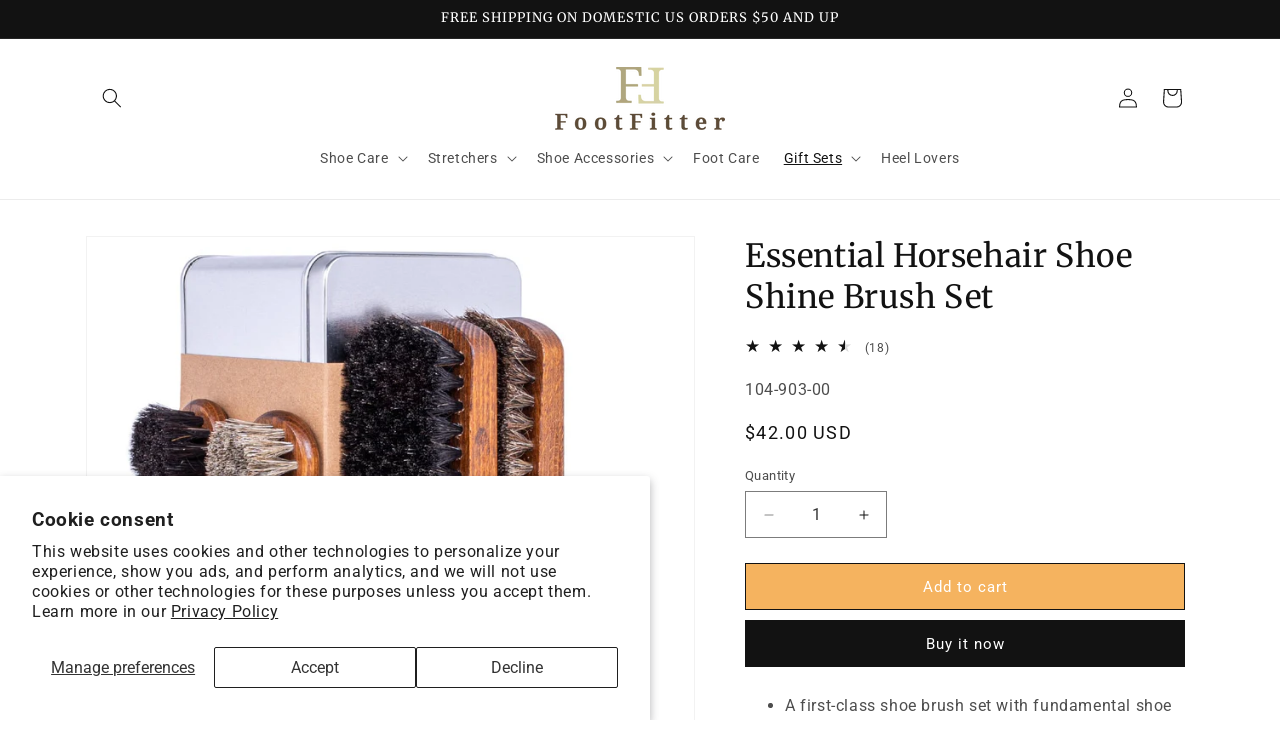

--- FILE ---
content_type: text/html; charset=utf-8
request_url: https://footfitter.com/collections/gift-sets-1/products/footfitter-essential-shoe-brush-set
body_size: 51360
content:















<!doctype html>
<html class="js" lang="en">
  <head>
    <meta charset="utf-8">
    <meta http-equiv="X-UA-Compatible" content="IE=edge">
    <meta name="viewport" content="width=device-width,initial-scale=1">
    <meta name="theme-color" content="">
    <link rel="canonical" href="https://footfitter.com/products/footfitter-essential-shoe-brush-set"><link rel="icon" type="image/png" href="//footfitter.com/cdn/shop/files/favicon.png?crop=center&height=32&v=1614330339&width=32"><link rel="preconnect" href="https://fonts.shopifycdn.com" crossorigin><title>
      Essential Horsehair Shoe Shine Brush Set | FootFitter
</title>

    
      <meta name="description" content="The experts at FootFitter know we have the solution for all your shoe polishing needs. With the FootFitter Essential Shoe Brush Set, you&#39;ve got the perfect set of brushes to keep your shoes looking shiny and new. So whether you&#39;re cleaning your shoes or applying polish, this set has got you prepared. All brushes in the collection are made in Germany and fit into the included FootFitter gift tin that doubles as a convenient container for brush storage.">
    

    

<meta property="og:site_name" content="FootFitter">
<meta property="og:url" content="https://footfitter.com/products/footfitter-essential-shoe-brush-set">
<meta property="og:title" content="Essential Horsehair Shoe Shine Brush Set | FootFitter">
<meta property="og:type" content="product">
<meta property="og:description" content="The experts at FootFitter know we have the solution for all your shoe polishing needs. With the FootFitter Essential Shoe Brush Set, you&#39;ve got the perfect set of brushes to keep your shoes looking shiny and new. So whether you&#39;re cleaning your shoes or applying polish, this set has got you prepared. All brushes in the collection are made in Germany and fit into the included FootFitter gift tin that doubles as a convenient container for brush storage."><meta property="og:image" content="http://footfitter.com/cdn/shop/files/footfitter-essential-horsehair-shoe-shine-brush-set-shoe-shine-kits-footfitter-920776.jpg?v=1752791566">
  <meta property="og:image:secure_url" content="https://footfitter.com/cdn/shop/files/footfitter-essential-horsehair-shoe-shine-brush-set-shoe-shine-kits-footfitter-920776.jpg?v=1752791566">
  <meta property="og:image:width" content="1000">
  <meta property="og:image:height" content="1000"><meta property="og:price:amount" content="42.00">
  <meta property="og:price:currency" content="USD"><meta name="twitter:site" content="@footfitter"><meta name="twitter:card" content="summary_large_image">
<meta name="twitter:title" content="Essential Horsehair Shoe Shine Brush Set | FootFitter">
<meta name="twitter:description" content="The experts at FootFitter know we have the solution for all your shoe polishing needs. With the FootFitter Essential Shoe Brush Set, you&#39;ve got the perfect set of brushes to keep your shoes looking shiny and new. So whether you&#39;re cleaning your shoes or applying polish, this set has got you prepared. All brushes in the collection are made in Germany and fit into the included FootFitter gift tin that doubles as a convenient container for brush storage.">


    <script src="//footfitter.com/cdn/shop/t/20/assets/constants.js?v=132983761750457495441746567055" defer="defer"></script>
    <script src="//footfitter.com/cdn/shop/t/20/assets/pubsub.js?v=25310214064522200911746567057" defer="defer"></script>
    <script src="//footfitter.com/cdn/shop/t/20/assets/global.js?v=184345515105158409801746567055" defer="defer"></script>
    <script src="//footfitter.com/cdn/shop/t/20/assets/details-disclosure.js?v=13653116266235556501746567055" defer="defer"></script>
    <script src="//footfitter.com/cdn/shop/t/20/assets/details-modal.js?v=25581673532751508451746567055" defer="defer"></script>
    <script src="//footfitter.com/cdn/shop/t/20/assets/search-form.js?v=133129549252120666541746567057" defer="defer"></script><script src="//footfitter.com/cdn/shop/t/20/assets/animations.js?v=88693664871331136111746567055" defer="defer"></script>
  <script>window.performance && window.performance.mark && window.performance.mark('shopify.content_for_header.start');</script><meta name="facebook-domain-verification" content="mvdpfokoqobjsautnnpbdo5knw3dvb">
<meta name="facebook-domain-verification" content="s2onssziy340wdtfdrpwn1b727p4zh">
<meta id="shopify-digital-wallet" name="shopify-digital-wallet" content="/45486669990/digital_wallets/dialog">
<meta name="shopify-checkout-api-token" content="edd2dbd78f0f6bd0de8663afb3912ef2">
<meta id="in-context-paypal-metadata" data-shop-id="45486669990" data-venmo-supported="false" data-environment="production" data-locale="en_US" data-paypal-v4="true" data-currency="USD">
<link rel="alternate" type="application/json+oembed" href="https://footfitter.com/products/footfitter-essential-shoe-brush-set.oembed">
<script async="async" src="/checkouts/internal/preloads.js?locale=en-US"></script>
<script id="apple-pay-shop-capabilities" type="application/json">{"shopId":45486669990,"countryCode":"US","currencyCode":"USD","merchantCapabilities":["supports3DS"],"merchantId":"gid:\/\/shopify\/Shop\/45486669990","merchantName":"FootFitter","requiredBillingContactFields":["postalAddress","email","phone"],"requiredShippingContactFields":["postalAddress","email","phone"],"shippingType":"shipping","supportedNetworks":["visa","masterCard","amex","discover","elo","jcb"],"total":{"type":"pending","label":"FootFitter","amount":"1.00"},"shopifyPaymentsEnabled":true,"supportsSubscriptions":true}</script>
<script id="shopify-features" type="application/json">{"accessToken":"edd2dbd78f0f6bd0de8663afb3912ef2","betas":["rich-media-storefront-analytics"],"domain":"footfitter.com","predictiveSearch":true,"shopId":45486669990,"locale":"en"}</script>
<script>var Shopify = Shopify || {};
Shopify.shop = "footfitter.myshopify.com";
Shopify.locale = "en";
Shopify.currency = {"active":"USD","rate":"1.0"};
Shopify.country = "US";
Shopify.theme = {"name":"Updated copy of Dawn - 216 a11y (Live)","id":150783164641,"schema_name":"Dawn","schema_version":"15.3.0","theme_store_id":887,"role":"main"};
Shopify.theme.handle = "null";
Shopify.theme.style = {"id":null,"handle":null};
Shopify.cdnHost = "footfitter.com/cdn";
Shopify.routes = Shopify.routes || {};
Shopify.routes.root = "/";</script>
<script type="module">!function(o){(o.Shopify=o.Shopify||{}).modules=!0}(window);</script>
<script>!function(o){function n(){var o=[];function n(){o.push(Array.prototype.slice.apply(arguments))}return n.q=o,n}var t=o.Shopify=o.Shopify||{};t.loadFeatures=n(),t.autoloadFeatures=n()}(window);</script>
<script id="shop-js-analytics" type="application/json">{"pageType":"product"}</script>
<script defer="defer" async type="module" src="//footfitter.com/cdn/shopifycloud/shop-js/modules/v2/client.init-shop-cart-sync_BT-GjEfc.en.esm.js"></script>
<script defer="defer" async type="module" src="//footfitter.com/cdn/shopifycloud/shop-js/modules/v2/chunk.common_D58fp_Oc.esm.js"></script>
<script defer="defer" async type="module" src="//footfitter.com/cdn/shopifycloud/shop-js/modules/v2/chunk.modal_xMitdFEc.esm.js"></script>
<script type="module">
  await import("//footfitter.com/cdn/shopifycloud/shop-js/modules/v2/client.init-shop-cart-sync_BT-GjEfc.en.esm.js");
await import("//footfitter.com/cdn/shopifycloud/shop-js/modules/v2/chunk.common_D58fp_Oc.esm.js");
await import("//footfitter.com/cdn/shopifycloud/shop-js/modules/v2/chunk.modal_xMitdFEc.esm.js");

  window.Shopify.SignInWithShop?.initShopCartSync?.({"fedCMEnabled":true,"windoidEnabled":true});

</script>
<script>(function() {
  var isLoaded = false;
  function asyncLoad() {
    if (isLoaded) return;
    isLoaded = true;
    var urls = ["https:\/\/js.smile.io\/v1\/smile-shopify.js?shop=footfitter.myshopify.com","https:\/\/chimpstatic.com\/mcjs-connected\/js\/users\/b385241e96b072da68578e730\/9072df20cc058aa6af3dd6314.js?shop=footfitter.myshopify.com","https:\/\/na.shgcdn3.com\/pixel-collector.js?shop=footfitter.myshopify.com"];
    for (var i = 0; i < urls.length; i++) {
      var s = document.createElement('script');
      s.type = 'text/javascript';
      s.async = true;
      s.src = urls[i];
      var x = document.getElementsByTagName('script')[0];
      x.parentNode.insertBefore(s, x);
    }
  };
  if(window.attachEvent) {
    window.attachEvent('onload', asyncLoad);
  } else {
    window.addEventListener('load', asyncLoad, false);
  }
})();</script>
<script id="__st">var __st={"a":45486669990,"offset":-28800,"reqid":"f2a6e996-081a-4e53-9c17-a065e875f058-1769289672","pageurl":"footfitter.com\/collections\/gift-sets-1\/products\/footfitter-essential-shoe-brush-set","u":"8cf14a473b35","p":"product","rtyp":"product","rid":5709655179430};</script>
<script>window.ShopifyPaypalV4VisibilityTracking = true;</script>
<script id="captcha-bootstrap">!function(){'use strict';const t='contact',e='account',n='new_comment',o=[[t,t],['blogs',n],['comments',n],[t,'customer']],c=[[e,'customer_login'],[e,'guest_login'],[e,'recover_customer_password'],[e,'create_customer']],r=t=>t.map((([t,e])=>`form[action*='/${t}']:not([data-nocaptcha='true']) input[name='form_type'][value='${e}']`)).join(','),a=t=>()=>t?[...document.querySelectorAll(t)].map((t=>t.form)):[];function s(){const t=[...o],e=r(t);return a(e)}const i='password',u='form_key',d=['recaptcha-v3-token','g-recaptcha-response','h-captcha-response',i],f=()=>{try{return window.sessionStorage}catch{return}},m='__shopify_v',_=t=>t.elements[u];function p(t,e,n=!1){try{const o=window.sessionStorage,c=JSON.parse(o.getItem(e)),{data:r}=function(t){const{data:e,action:n}=t;return t[m]||n?{data:e,action:n}:{data:t,action:n}}(c);for(const[e,n]of Object.entries(r))t.elements[e]&&(t.elements[e].value=n);n&&o.removeItem(e)}catch(o){console.error('form repopulation failed',{error:o})}}const l='form_type',E='cptcha';function T(t){t.dataset[E]=!0}const w=window,h=w.document,L='Shopify',v='ce_forms',y='captcha';let A=!1;((t,e)=>{const n=(g='f06e6c50-85a8-45c8-87d0-21a2b65856fe',I='https://cdn.shopify.com/shopifycloud/storefront-forms-hcaptcha/ce_storefront_forms_captcha_hcaptcha.v1.5.2.iife.js',D={infoText:'Protected by hCaptcha',privacyText:'Privacy',termsText:'Terms'},(t,e,n)=>{const o=w[L][v],c=o.bindForm;if(c)return c(t,g,e,D).then(n);var r;o.q.push([[t,g,e,D],n]),r=I,A||(h.body.append(Object.assign(h.createElement('script'),{id:'captcha-provider',async:!0,src:r})),A=!0)});var g,I,D;w[L]=w[L]||{},w[L][v]=w[L][v]||{},w[L][v].q=[],w[L][y]=w[L][y]||{},w[L][y].protect=function(t,e){n(t,void 0,e),T(t)},Object.freeze(w[L][y]),function(t,e,n,w,h,L){const[v,y,A,g]=function(t,e,n){const i=e?o:[],u=t?c:[],d=[...i,...u],f=r(d),m=r(i),_=r(d.filter((([t,e])=>n.includes(e))));return[a(f),a(m),a(_),s()]}(w,h,L),I=t=>{const e=t.target;return e instanceof HTMLFormElement?e:e&&e.form},D=t=>v().includes(t);t.addEventListener('submit',(t=>{const e=I(t);if(!e)return;const n=D(e)&&!e.dataset.hcaptchaBound&&!e.dataset.recaptchaBound,o=_(e),c=g().includes(e)&&(!o||!o.value);(n||c)&&t.preventDefault(),c&&!n&&(function(t){try{if(!f())return;!function(t){const e=f();if(!e)return;const n=_(t);if(!n)return;const o=n.value;o&&e.removeItem(o)}(t);const e=Array.from(Array(32),(()=>Math.random().toString(36)[2])).join('');!function(t,e){_(t)||t.append(Object.assign(document.createElement('input'),{type:'hidden',name:u})),t.elements[u].value=e}(t,e),function(t,e){const n=f();if(!n)return;const o=[...t.querySelectorAll(`input[type='${i}']`)].map((({name:t})=>t)),c=[...d,...o],r={};for(const[a,s]of new FormData(t).entries())c.includes(a)||(r[a]=s);n.setItem(e,JSON.stringify({[m]:1,action:t.action,data:r}))}(t,e)}catch(e){console.error('failed to persist form',e)}}(e),e.submit())}));const S=(t,e)=>{t&&!t.dataset[E]&&(n(t,e.some((e=>e===t))),T(t))};for(const o of['focusin','change'])t.addEventListener(o,(t=>{const e=I(t);D(e)&&S(e,y())}));const B=e.get('form_key'),M=e.get(l),P=B&&M;t.addEventListener('DOMContentLoaded',(()=>{const t=y();if(P)for(const e of t)e.elements[l].value===M&&p(e,B);[...new Set([...A(),...v().filter((t=>'true'===t.dataset.shopifyCaptcha))])].forEach((e=>S(e,t)))}))}(h,new URLSearchParams(w.location.search),n,t,e,['guest_login'])})(!0,!0)}();</script>
<script integrity="sha256-4kQ18oKyAcykRKYeNunJcIwy7WH5gtpwJnB7kiuLZ1E=" data-source-attribution="shopify.loadfeatures" defer="defer" src="//footfitter.com/cdn/shopifycloud/storefront/assets/storefront/load_feature-a0a9edcb.js" crossorigin="anonymous"></script>
<script data-source-attribution="shopify.dynamic_checkout.dynamic.init">var Shopify=Shopify||{};Shopify.PaymentButton=Shopify.PaymentButton||{isStorefrontPortableWallets:!0,init:function(){window.Shopify.PaymentButton.init=function(){};var t=document.createElement("script");t.src="https://footfitter.com/cdn/shopifycloud/portable-wallets/latest/portable-wallets.en.js",t.type="module",document.head.appendChild(t)}};
</script>
<script data-source-attribution="shopify.dynamic_checkout.buyer_consent">
  function portableWalletsHideBuyerConsent(e){var t=document.getElementById("shopify-buyer-consent"),n=document.getElementById("shopify-subscription-policy-button");t&&n&&(t.classList.add("hidden"),t.setAttribute("aria-hidden","true"),n.removeEventListener("click",e))}function portableWalletsShowBuyerConsent(e){var t=document.getElementById("shopify-buyer-consent"),n=document.getElementById("shopify-subscription-policy-button");t&&n&&(t.classList.remove("hidden"),t.removeAttribute("aria-hidden"),n.addEventListener("click",e))}window.Shopify?.PaymentButton&&(window.Shopify.PaymentButton.hideBuyerConsent=portableWalletsHideBuyerConsent,window.Shopify.PaymentButton.showBuyerConsent=portableWalletsShowBuyerConsent);
</script>
<script>
  function portableWalletsCleanup(e){e&&e.src&&console.error("Failed to load portable wallets script "+e.src);var t=document.querySelectorAll("shopify-accelerated-checkout .shopify-payment-button__skeleton, shopify-accelerated-checkout-cart .wallet-cart-button__skeleton"),e=document.getElementById("shopify-buyer-consent");for(let e=0;e<t.length;e++)t[e].remove();e&&e.remove()}function portableWalletsNotLoadedAsModule(e){e instanceof ErrorEvent&&"string"==typeof e.message&&e.message.includes("import.meta")&&"string"==typeof e.filename&&e.filename.includes("portable-wallets")&&(window.removeEventListener("error",portableWalletsNotLoadedAsModule),window.Shopify.PaymentButton.failedToLoad=e,"loading"===document.readyState?document.addEventListener("DOMContentLoaded",window.Shopify.PaymentButton.init):window.Shopify.PaymentButton.init())}window.addEventListener("error",portableWalletsNotLoadedAsModule);
</script>

<script type="module" src="https://footfitter.com/cdn/shopifycloud/portable-wallets/latest/portable-wallets.en.js" onError="portableWalletsCleanup(this)" crossorigin="anonymous"></script>
<script nomodule>
  document.addEventListener("DOMContentLoaded", portableWalletsCleanup);
</script>

<script id='scb4127' type='text/javascript' async='' src='https://footfitter.com/cdn/shopifycloud/privacy-banner/storefront-banner.js'></script><link id="shopify-accelerated-checkout-styles" rel="stylesheet" media="screen" href="https://footfitter.com/cdn/shopifycloud/portable-wallets/latest/accelerated-checkout-backwards-compat.css" crossorigin="anonymous">
<style id="shopify-accelerated-checkout-cart">
        #shopify-buyer-consent {
  margin-top: 1em;
  display: inline-block;
  width: 100%;
}

#shopify-buyer-consent.hidden {
  display: none;
}

#shopify-subscription-policy-button {
  background: none;
  border: none;
  padding: 0;
  text-decoration: underline;
  font-size: inherit;
  cursor: pointer;
}

#shopify-subscription-policy-button::before {
  box-shadow: none;
}

      </style>
<script id="sections-script" data-sections="header" defer="defer" src="//footfitter.com/cdn/shop/t/20/compiled_assets/scripts.js?v=6435"></script>
<script>window.performance && window.performance.mark && window.performance.mark('shopify.content_for_header.end');</script>
  





  <script type="text/javascript">
    
      window.__shgMoneyFormat = window.__shgMoneyFormat || {"USD":{"currency":"USD","currency_symbol":"$","currency_symbol_location":"left","decimal_places":2,"decimal_separator":".","thousands_separator":","}};
    
    window.__shgCurrentCurrencyCode = window.__shgCurrentCurrencyCode || {
      currency: "USD",
      currency_symbol: "$",
      decimal_separator: ".",
      thousands_separator: ",",
      decimal_places: 2,
      currency_symbol_location: "left"
    };
  </script>





    <style data-shopify>
      @font-face {
  font-family: Roboto;
  font-weight: 400;
  font-style: normal;
  font-display: swap;
  src: url("//footfitter.com/cdn/fonts/roboto/roboto_n4.2019d890f07b1852f56ce63ba45b2db45d852cba.woff2") format("woff2"),
       url("//footfitter.com/cdn/fonts/roboto/roboto_n4.238690e0007583582327135619c5f7971652fa9d.woff") format("woff");
}

      @font-face {
  font-family: Roboto;
  font-weight: 700;
  font-style: normal;
  font-display: swap;
  src: url("//footfitter.com/cdn/fonts/roboto/roboto_n7.f38007a10afbbde8976c4056bfe890710d51dec2.woff2") format("woff2"),
       url("//footfitter.com/cdn/fonts/roboto/roboto_n7.94bfdd3e80c7be00e128703d245c207769d763f9.woff") format("woff");
}

      @font-face {
  font-family: Roboto;
  font-weight: 400;
  font-style: italic;
  font-display: swap;
  src: url("//footfitter.com/cdn/fonts/roboto/roboto_i4.57ce898ccda22ee84f49e6b57ae302250655e2d4.woff2") format("woff2"),
       url("//footfitter.com/cdn/fonts/roboto/roboto_i4.b21f3bd061cbcb83b824ae8c7671a82587b264bf.woff") format("woff");
}

      @font-face {
  font-family: Roboto;
  font-weight: 700;
  font-style: italic;
  font-display: swap;
  src: url("//footfitter.com/cdn/fonts/roboto/roboto_i7.7ccaf9410746f2c53340607c42c43f90a9005937.woff2") format("woff2"),
       url("//footfitter.com/cdn/fonts/roboto/roboto_i7.49ec21cdd7148292bffea74c62c0df6e93551516.woff") format("woff");
}

      @font-face {
  font-family: Merriweather;
  font-weight: 400;
  font-style: normal;
  font-display: swap;
  src: url("//footfitter.com/cdn/fonts/merriweather/merriweather_n4.349a72bc63b970a8b7f00dc33f5bda2ec52f79cc.woff2") format("woff2"),
       url("//footfitter.com/cdn/fonts/merriweather/merriweather_n4.5a396c75a89c25b516c9d3cb026490795288d821.woff") format("woff");
}


      
        :root,
        .color-scheme-1 {
          --color-background: 255,255,255;
        
          --gradient-background: #ffffff;
        

        

        --color-foreground: 18,18,18;
        --color-background-contrast: 191,191,191;
        --color-shadow: 18,18,18;
        --color-button: 18,18,18;
        --color-button-text: 255,255,255;
        --color-secondary-button: 255,255,255;
        --color-secondary-button-text: 18,18,18;
        --color-link: 18,18,18;
        --color-badge-foreground: 18,18,18;
        --color-badge-background: 255,255,255;
        --color-badge-border: 18,18,18;
        --payment-terms-background-color: rgb(255 255 255);
      }
      
        
        .color-scheme-2 {
          --color-background: 243,243,243;
        
          --gradient-background: #f3f3f3;
        

        

        --color-foreground: 18,18,18;
        --color-background-contrast: 179,179,179;
        --color-shadow: 18,18,18;
        --color-button: 18,18,18;
        --color-button-text: 243,243,243;
        --color-secondary-button: 243,243,243;
        --color-secondary-button-text: 18,18,18;
        --color-link: 18,18,18;
        --color-badge-foreground: 18,18,18;
        --color-badge-background: 243,243,243;
        --color-badge-border: 18,18,18;
        --payment-terms-background-color: rgb(243 243 243);
      }
      
        
        .color-scheme-3 {
          --color-background: 36,40,51;
        
          --gradient-background: #242833;
        

        

        --color-foreground: 255,255,255;
        --color-background-contrast: 47,52,66;
        --color-shadow: 18,18,18;
        --color-button: 255,255,255;
        --color-button-text: 0,0,0;
        --color-secondary-button: 36,40,51;
        --color-secondary-button-text: 255,255,255;
        --color-link: 255,255,255;
        --color-badge-foreground: 255,255,255;
        --color-badge-background: 36,40,51;
        --color-badge-border: 255,255,255;
        --payment-terms-background-color: rgb(36 40 51);
      }
      
        
        .color-scheme-4 {
          --color-background: 18,18,18;
        
          --gradient-background: #121212;
        

        

        --color-foreground: 255,255,255;
        --color-background-contrast: 146,146,146;
        --color-shadow: 18,18,18;
        --color-button: 255,255,255;
        --color-button-text: 18,18,18;
        --color-secondary-button: 18,18,18;
        --color-secondary-button-text: 255,255,255;
        --color-link: 255,255,255;
        --color-badge-foreground: 255,255,255;
        --color-badge-background: 18,18,18;
        --color-badge-border: 255,255,255;
        --payment-terms-background-color: rgb(18 18 18);
      }
      
        
        .color-scheme-5 {
          --color-background: 51,79,180;
        
          --gradient-background: #334fb4;
        

        

        --color-foreground: 255,255,255;
        --color-background-contrast: 23,35,81;
        --color-shadow: 18,18,18;
        --color-button: 255,255,255;
        --color-button-text: 51,79,180;
        --color-secondary-button: 51,79,180;
        --color-secondary-button-text: 255,255,255;
        --color-link: 255,255,255;
        --color-badge-foreground: 255,255,255;
        --color-badge-background: 51,79,180;
        --color-badge-border: 255,255,255;
        --payment-terms-background-color: rgb(51 79 180);
      }
      
        
        .color-scheme-1e864a24-883f-4fe4-9195-ec5af3224490 {
          --color-background: 251,237,211;
        
          --gradient-background: #fbedd3;
        

        

        --color-foreground: 18,18,18;
        --color-background-contrast: 240,189,94;
        --color-shadow: 18,18,18;
        --color-button: 245,179,95;
        --color-button-text: 255,255,255;
        --color-secondary-button: 251,237,211;
        --color-secondary-button-text: 18,18,18;
        --color-link: 18,18,18;
        --color-badge-foreground: 18,18,18;
        --color-badge-background: 251,237,211;
        --color-badge-border: 18,18,18;
        --payment-terms-background-color: rgb(251 237 211);
      }
      

      body, .color-scheme-1, .color-scheme-2, .color-scheme-3, .color-scheme-4, .color-scheme-5, .color-scheme-1e864a24-883f-4fe4-9195-ec5af3224490 {
        color: rgba(var(--color-foreground), 0.75);
        background-color: rgb(var(--color-background));
      }

      :root {
        --font-body-family: Roboto, sans-serif;
        --font-body-style: normal;
        --font-body-weight: 400;
        --font-body-weight-bold: 700;

        --font-heading-family: Merriweather, serif;
        --font-heading-style: normal;
        --font-heading-weight: 400;

        --font-body-scale: 1.0;
        --font-heading-scale: 1.0;

        --media-padding: px;
        --media-border-opacity: 0.05;
        --media-border-width: 1px;
        --media-radius: 0px;
        --media-shadow-opacity: 0.0;
        --media-shadow-horizontal-offset: 0px;
        --media-shadow-vertical-offset: 4px;
        --media-shadow-blur-radius: 5px;
        --media-shadow-visible: 0;

        --page-width: 120rem;
        --page-width-margin: 0rem;

        --product-card-image-padding: 0.0rem;
        --product-card-corner-radius: 0.0rem;
        --product-card-text-alignment: left;
        --product-card-border-width: 0.0rem;
        --product-card-border-opacity: 0.1;
        --product-card-shadow-opacity: 0.0;
        --product-card-shadow-visible: 0;
        --product-card-shadow-horizontal-offset: 0.0rem;
        --product-card-shadow-vertical-offset: 0.4rem;
        --product-card-shadow-blur-radius: 0.5rem;

        --collection-card-image-padding: 0.0rem;
        --collection-card-corner-radius: 0.0rem;
        --collection-card-text-alignment: left;
        --collection-card-border-width: 0.0rem;
        --collection-card-border-opacity: 0.1;
        --collection-card-shadow-opacity: 0.0;
        --collection-card-shadow-visible: 0;
        --collection-card-shadow-horizontal-offset: 0.0rem;
        --collection-card-shadow-vertical-offset: 0.4rem;
        --collection-card-shadow-blur-radius: 0.5rem;

        --blog-card-image-padding: 0.0rem;
        --blog-card-corner-radius: 0.0rem;
        --blog-card-text-alignment: left;
        --blog-card-border-width: 0.0rem;
        --blog-card-border-opacity: 0.1;
        --blog-card-shadow-opacity: 0.0;
        --blog-card-shadow-visible: 0;
        --blog-card-shadow-horizontal-offset: 0.0rem;
        --blog-card-shadow-vertical-offset: 0.4rem;
        --blog-card-shadow-blur-radius: 0.5rem;

        --badge-corner-radius: 4.0rem;

        --popup-border-width: 1px;
        --popup-border-opacity: 0.1;
        --popup-corner-radius: 0px;
        --popup-shadow-opacity: 0.0;
        --popup-shadow-horizontal-offset: 0px;
        --popup-shadow-vertical-offset: 4px;
        --popup-shadow-blur-radius: 5px;

        --drawer-border-width: 1px;
        --drawer-border-opacity: 0.1;
        --drawer-shadow-opacity: 0.0;
        --drawer-shadow-horizontal-offset: 0px;
        --drawer-shadow-vertical-offset: 4px;
        --drawer-shadow-blur-radius: 5px;

        --spacing-sections-desktop: 0px;
        --spacing-sections-mobile: 0px;

        --grid-desktop-vertical-spacing: 8px;
        --grid-desktop-horizontal-spacing: 8px;
        --grid-mobile-vertical-spacing: 4px;
        --grid-mobile-horizontal-spacing: 4px;

        --text-boxes-border-opacity: 0.1;
        --text-boxes-border-width: 0px;
        --text-boxes-radius: 0px;
        --text-boxes-shadow-opacity: 0.0;
        --text-boxes-shadow-visible: 0;
        --text-boxes-shadow-horizontal-offset: 0px;
        --text-boxes-shadow-vertical-offset: 4px;
        --text-boxes-shadow-blur-radius: 5px;

        --buttons-radius: 0px;
        --buttons-radius-outset: 0px;
        --buttons-border-width: 1px;
        --buttons-border-opacity: 1.0;
        --buttons-shadow-opacity: 0.0;
        --buttons-shadow-visible: 0;
        --buttons-shadow-horizontal-offset: 0px;
        --buttons-shadow-vertical-offset: 4px;
        --buttons-shadow-blur-radius: 5px;
        --buttons-border-offset: 0px;

        --inputs-radius: 0px;
        --inputs-border-width: 1px;
        --inputs-border-opacity: 0.55;
        --inputs-shadow-opacity: 0.0;
        --inputs-shadow-horizontal-offset: 0px;
        --inputs-margin-offset: 0px;
        --inputs-shadow-vertical-offset: 4px;
        --inputs-shadow-blur-radius: 5px;
        --inputs-radius-outset: 0px;

        --variant-pills-radius: 40px;
        --variant-pills-border-width: 1px;
        --variant-pills-border-opacity: 0.55;
        --variant-pills-shadow-opacity: 0.0;
        --variant-pills-shadow-horizontal-offset: 0px;
        --variant-pills-shadow-vertical-offset: 4px;
        --variant-pills-shadow-blur-radius: 5px;
      }

      *,
      *::before,
      *::after {
        box-sizing: inherit;
      }

      html {
        box-sizing: border-box;
        font-size: calc(var(--font-body-scale) * 62.5%);
        height: 100%;
      }

      body {
        display: grid;
        grid-template-rows: auto auto 1fr auto;
        grid-template-columns: 100%;
        min-height: 100%;
        margin: 0;
        font-size: 1.5rem;
        letter-spacing: 0.06rem;
        line-height: calc(1 + 0.8 / var(--font-body-scale));
        font-family: var(--font-body-family);
        font-style: var(--font-body-style);
        font-weight: var(--font-body-weight);
      }

      @media screen and (min-width: 750px) {
        body {
          font-size: 1.6rem;
        }
      }
    </style>

    <link href="//footfitter.com/cdn/shop/t/20/assets/base.css?v=104246123974425384241760645426" rel="stylesheet" type="text/css" media="all" />
    <link rel="stylesheet" href="//footfitter.com/cdn/shop/t/20/assets/component-cart-items.css?v=123238115697927560811746567055" media="print" onload="this.media='all'"><link href="//footfitter.com/cdn/shop/t/20/assets/component-cart-drawer.css?v=112801333748515159671746567055" rel="stylesheet" type="text/css" media="all" />
      <link href="//footfitter.com/cdn/shop/t/20/assets/component-cart.css?v=164708765130180853531746567055" rel="stylesheet" type="text/css" media="all" />
      <link href="//footfitter.com/cdn/shop/t/20/assets/component-totals.css?v=15906652033866631521746567055" rel="stylesheet" type="text/css" media="all" />
      <link href="//footfitter.com/cdn/shop/t/20/assets/component-price.css?v=70172745017360139101746567055" rel="stylesheet" type="text/css" media="all" />
      <link href="//footfitter.com/cdn/shop/t/20/assets/component-discounts.css?v=152760482443307489271746567055" rel="stylesheet" type="text/css" media="all" />

      <link rel="preload" as="font" href="//footfitter.com/cdn/fonts/roboto/roboto_n4.2019d890f07b1852f56ce63ba45b2db45d852cba.woff2" type="font/woff2" crossorigin>
      

      <link rel="preload" as="font" href="//footfitter.com/cdn/fonts/merriweather/merriweather_n4.349a72bc63b970a8b7f00dc33f5bda2ec52f79cc.woff2" type="font/woff2" crossorigin>
      
<link
        rel="stylesheet"
        href="//footfitter.com/cdn/shop/t/20/assets/component-predictive-search.css?v=118923337488134913561746567055"
        media="print"
        onload="this.media='all'"
      ><script>
      if (Shopify.designMode) {
        document.documentElement.classList.add('shopify-design-mode');
      }
    </script>

     <!--Microsoft Bing Ads Conversion Tracking - UET Bing Ads: ID137007177-->
  <script>
      (function(w,d,t,r,u)
      {
          var f,n,i;
          w[u]=w[u]||[],f=function()
          {
              var o={ti:"137007177"};
              o.q=w[u],w[u]=new UET(o),w[u].push("pageLoad")
          },
          n=d.createElement(t),n.src=r,n.async=1,n.onload=n.onreadystatechange=function()
          {
              var s=this.readyState;
              s&&s!=="loaded"&&s!=="complete"||(f(),n.onload=n.onreadystatechange=null)
          },
          i=d.getElementsByTagName(t)[0],i.parentNode.insertBefore(n,i)
      })
      (window,document,"script","//bat.bing.com/bat.js","uetq");
  </script>



  <!-- Global site tag (gtag.js) - Google Ads: 1071826429 -->
  <script async src="https://www.googletagmanager.com/gtag/js?id=AW-1071826429"></script>

      <meta name="google-site-verification" content="lSlpICWRYwbCYqN9ARJP3l3zyZ38J371fEMT8Q7m1FU" />
    
  <script>
  function uet_report_conversion() {
       window.uetq.push('event', 'PRODUCT_PURCHASE', {"ecomm_prodid":"REPLACE_WITH_PRODUCT_ID","ecomm_pagetype":"PURCHASE","revenue_value":1,"currency":"USD"});
  }
  </script>

  <script>
    window.dataLayer = window.dataLayer || [];
    function gtag(){dataLayer.push(arguments);}
    gtag('js', new Date());

    gtag('config', 'AW-1071826429');
  </script>

   <!-- Google tag (gtag.js) -->
  <script async src="https://www.googletagmanager.com/gtag/js?id=G-6WN5KBT19N"></script>
  <script>
    window.dataLayer = window.dataLayer || [];
    function gtag(){dataLayer.push(arguments);}
    gtag('js', new Date());

    gtag('config', 'G-6WN5KBT19N');
  </script>
  
  

<script type="text/javascript">
  
    window.SHG_CUSTOMER = null;
  
</script>







<!-- BEGIN app block: shopify://apps/eg-auto-add-to-cart/blocks/app-embed/0f7d4f74-1e89-4820-aec4-6564d7e535d2 -->










  
    <script
      async
      type="text/javascript"
      src="https://cdn.506.io/eg/script.js?shop=footfitter.myshopify.com&v=7"
    ></script>
  



  <meta id="easygift-shop" itemid="c2hvcF8kXzE3NjkyODk2NzI=" content="{&quot;isInstalled&quot;:true,&quot;installedOn&quot;:&quot;2022-10-19T18:41:19.298Z&quot;,&quot;appVersion&quot;:&quot;3.0&quot;,&quot;subscriptionName&quot;:&quot;Unlimited&quot;,&quot;cartAnalytics&quot;:true,&quot;freeTrialEndsOn&quot;:null,&quot;settings&quot;:{&quot;reminderBannerStyle&quot;:{&quot;position&quot;:{&quot;horizontal&quot;:&quot;right&quot;,&quot;vertical&quot;:&quot;bottom&quot;},&quot;primaryColor&quot;:&quot;#000000&quot;,&quot;cssStyles&quot;:&quot;&quot;,&quot;headerText&quot;:&quot;&quot;,&quot;subHeaderText&quot;:&quot;&quot;,&quot;showImage&quot;:false,&quot;imageUrl&quot;:null,&quot;displayAfter&quot;:5,&quot;closingMode&quot;:&quot;doNotAutoClose&quot;,&quot;selfcloseAfter&quot;:5,&quot;reshowBannerAfter&quot;:&quot;everyNewSession&quot;},&quot;addedItemIdentifier&quot;:&quot;_Gifted&quot;,&quot;ignoreOtherAppLineItems&quot;:null,&quot;customVariantsInfoLifetimeMins&quot;:1440,&quot;redirectPath&quot;:null,&quot;ignoreNonStandardCartRequests&quot;:false,&quot;bannerStyle&quot;:{&quot;position&quot;:{&quot;horizontal&quot;:&quot;right&quot;,&quot;vertical&quot;:&quot;bottom&quot;},&quot;primaryColor&quot;:&quot;#000000&quot;,&quot;cssStyles&quot;:null},&quot;themePresetId&quot;:null,&quot;notificationStyle&quot;:{&quot;position&quot;:{&quot;horizontal&quot;:null,&quot;vertical&quot;:null},&quot;primaryColor&quot;:null,&quot;duration&quot;:null,&quot;cssStyles&quot;:null,&quot;hasCustomizations&quot;:false},&quot;fetchCartData&quot;:false,&quot;useLocalStorage&quot;:{&quot;enabled&quot;:false,&quot;expiryMinutes&quot;:null},&quot;popupStyle&quot;:{&quot;primaryColor&quot;:null,&quot;secondaryColor&quot;:null,&quot;cssStyles&quot;:null,&quot;addButtonText&quot;:null,&quot;dismissButtonText&quot;:null,&quot;outOfStockButtonText&quot;:null,&quot;imageUrl&quot;:null,&quot;showProductLink&quot;:false,&quot;hasCustomizations&quot;:false,&quot;subscriptionLabel&quot;:&quot;Subscription Plan&quot;},&quot;refreshAfterBannerClick&quot;:false,&quot;disableReapplyRules&quot;:false,&quot;disableReloadOnFailedAddition&quot;:false,&quot;autoReloadCartPage&quot;:false,&quot;ajaxRedirectPath&quot;:null,&quot;allowSimultaneousRequests&quot;:false,&quot;applyRulesOnCheckout&quot;:false,&quot;enableCartCtrlOverrides&quot;:true,&quot;scriptSettings&quot;:{&quot;branding&quot;:{&quot;show&quot;:false,&quot;removalRequestSent&quot;:null},&quot;productPageRedirection&quot;:{&quot;enabled&quot;:false,&quot;products&quot;:[],&quot;redirectionURL&quot;:&quot;\/&quot;},&quot;debugging&quot;:{&quot;enabled&quot;:false,&quot;enabledOn&quot;:null,&quot;stringifyObj&quot;:false},&quot;customCSS&quot;:null,&quot;delayUpdates&quot;:2000,&quot;decodePayload&quot;:false,&quot;hideAlertsOnFrontend&quot;:false,&quot;removeEGPropertyFromSplitActionLineItems&quot;:false,&quot;fetchProductInfoFromSavedDomain&quot;:false,&quot;enableBuyNowInterceptions&quot;:false,&quot;removeProductsAddedFromExpiredRules&quot;:false,&quot;useFinalPrice&quot;:false,&quot;hideGiftedPropertyText&quot;:false,&quot;fetchCartDataBeforeRequest&quot;:false}},&quot;translations&quot;:null,&quot;defaultLocale&quot;:&quot;en&quot;,&quot;shopDomain&quot;:&quot;footfitter.com&quot;}">


<script defer>
  (async function() {
    try {

      const blockVersion = "v3"
      if (blockVersion != "v3") {
        return
      }

      let metaErrorFlag = false;
      if (metaErrorFlag) {
        return
      }

      // Parse metafields as JSON
      const metafields = {};

      // Process metafields in JavaScript
      let savedRulesArray = [];
      for (const [key, value] of Object.entries(metafields)) {
        if (value) {
          for (const prop in value) {
            // avoiding Object.Keys for performance gain -- no need to make an array of keys.
            savedRulesArray.push(value);
            break;
          }
        }
      }

      const metaTag = document.createElement('meta');
      metaTag.id = 'easygift-rules';
      metaTag.content = JSON.stringify(savedRulesArray);
      metaTag.setAttribute('itemid', 'cnVsZXNfJF8xNzY5Mjg5Njcy');

      document.head.appendChild(metaTag);
      } catch (err) {
        
      }
  })();
</script>


  <script
    type="text/javascript"
    defer
  >

    (function () {
      try {
        window.EG_INFO = window.EG_INFO || {};
        var shopInfo = {"isInstalled":true,"installedOn":"2022-10-19T18:41:19.298Z","appVersion":"3.0","subscriptionName":"Unlimited","cartAnalytics":true,"freeTrialEndsOn":null,"settings":{"reminderBannerStyle":{"position":{"horizontal":"right","vertical":"bottom"},"primaryColor":"#000000","cssStyles":"","headerText":"","subHeaderText":"","showImage":false,"imageUrl":null,"displayAfter":5,"closingMode":"doNotAutoClose","selfcloseAfter":5,"reshowBannerAfter":"everyNewSession"},"addedItemIdentifier":"_Gifted","ignoreOtherAppLineItems":null,"customVariantsInfoLifetimeMins":1440,"redirectPath":null,"ignoreNonStandardCartRequests":false,"bannerStyle":{"position":{"horizontal":"right","vertical":"bottom"},"primaryColor":"#000000","cssStyles":null},"themePresetId":null,"notificationStyle":{"position":{"horizontal":null,"vertical":null},"primaryColor":null,"duration":null,"cssStyles":null,"hasCustomizations":false},"fetchCartData":false,"useLocalStorage":{"enabled":false,"expiryMinutes":null},"popupStyle":{"primaryColor":null,"secondaryColor":null,"cssStyles":null,"addButtonText":null,"dismissButtonText":null,"outOfStockButtonText":null,"imageUrl":null,"showProductLink":false,"hasCustomizations":false,"subscriptionLabel":"Subscription Plan"},"refreshAfterBannerClick":false,"disableReapplyRules":false,"disableReloadOnFailedAddition":false,"autoReloadCartPage":false,"ajaxRedirectPath":null,"allowSimultaneousRequests":false,"applyRulesOnCheckout":false,"enableCartCtrlOverrides":true,"scriptSettings":{"branding":{"show":false,"removalRequestSent":null},"productPageRedirection":{"enabled":false,"products":[],"redirectionURL":"\/"},"debugging":{"enabled":false,"enabledOn":null,"stringifyObj":false},"customCSS":null,"delayUpdates":2000,"decodePayload":false,"hideAlertsOnFrontend":false,"removeEGPropertyFromSplitActionLineItems":false,"fetchProductInfoFromSavedDomain":false,"enableBuyNowInterceptions":false,"removeProductsAddedFromExpiredRules":false,"useFinalPrice":false,"hideGiftedPropertyText":false,"fetchCartDataBeforeRequest":false}},"translations":null,"defaultLocale":"en","shopDomain":"footfitter.com"};
        var productRedirectionEnabled = shopInfo.settings.scriptSettings.productPageRedirection.enabled;
        if (["Unlimited", "Enterprise"].includes(shopInfo.subscriptionName) && productRedirectionEnabled) {
          var products = shopInfo.settings.scriptSettings.productPageRedirection.products;
          if (products.length > 0) {
            var productIds = products.map(function(prod) {
              var productGid = prod.id;
              var productIdNumber = parseInt(productGid.split('/').pop());
              return productIdNumber;
            });
            var productInfo = {"id":5709655179430,"title":"Essential Horsehair Shoe Shine Brush Set","handle":"footfitter-essential-shoe-brush-set","description":"The experts at FootFitter know we have the solution for all your shoe polishing needs. With the FootFitter Essential Shoe Brush Set, you've got the perfect set of brushes to keep your shoes looking shiny and new. So whether you're cleaning your shoes or applying polish, this set has got you prepared. All brushes in the collection are made in Germany and fit into the included FootFitter gift tin that doubles as a convenient container for brush storage. Let's take a look at what's inside:\u003cbr\u003e\u003cbr\u003e\u003cb\u003eFootFitter Genuine Horsehair Shoe Shine Brush, Black and Grey-Brown (2)\u003c\/b\u003e\u003cbr\u003e\u003cem\u003eUse these after applying polish, wax, or cream to prime your shoes for buffing. Can also be used to clean shoes before applying polish. Crafted with densely-packed premium horsehair bristles and German beech wood.\u003c\/em\u003e\u003cbr\u003e\u003cbr\u003e\u003cb\u003eFootFitter Signature Shoe Shine Dauber (Large), Black and Grey-Brown (2)\u003c\/b\u003e\u003cbr\u003e\u003cem\u003eIdeal for applying your favorite polish, wax, or cream. Can also be used to remove light dust and dirt. Made with premium horsehair bristles and German beechwood.\u003c\/em\u003e\u003cbr\u003e\u003cbr\u003e\u003cb\u003eFootFitter Professional Microfiber Shoe Shine Cloth (2)\u003c\/b\u003e\u003cbr\u003e\u003cem\u003eUse for buffing to give your shoes a mirror-finish. Made of finely-woven microfiber material.\u003c\/em\u003e","published_at":"2020-09-14T12:46:13-07:00","created_at":"2020-09-14T12:46:13-07:00","vendor":"FootFitter","type":"Shoe Shine Kits","tags":["Shoe Shine Kits \u0026 Valets"],"price":4200,"price_min":4200,"price_max":4200,"available":true,"price_varies":false,"compare_at_price":null,"compare_at_price_min":0,"compare_at_price_max":0,"compare_at_price_varies":false,"variants":[{"id":36151868063910,"title":"Default Title","option1":"Default Title","option2":null,"option3":null,"sku":"104-903-00","requires_shipping":true,"taxable":true,"featured_image":null,"available":true,"name":"Essential Horsehair Shoe Shine Brush Set","public_title":null,"options":["Default Title"],"price":4200,"weight":454,"compare_at_price":null,"inventory_management":"shopify","barcode":"680063862694","requires_selling_plan":false,"selling_plan_allocations":[]}],"images":["\/\/footfitter.com\/cdn\/shop\/files\/footfitter-essential-horsehair-shoe-shine-brush-set-shoe-shine-kits-footfitter-920776.jpg?v=1752791566","\/\/footfitter.com\/cdn\/shop\/files\/essential-horsehair-shoe-shine-brush-set-shoe-shine-kits-footfitter-733153.jpg?v=1759270961","\/\/footfitter.com\/cdn\/shop\/files\/essential-horsehair-shoe-shine-brush-set-shoe-shine-kits-footfitter-173040.jpg?v=1759270961","\/\/footfitter.com\/cdn\/shop\/files\/essential-horsehair-shoe-shine-brush-set-shoe-shine-kits-footfitter-315423.jpg?v=1759270961","\/\/footfitter.com\/cdn\/shop\/files\/essential-horsehair-shoe-shine-brush-set-shoe-shine-kits-footfitter-295317.jpg?v=1759270961","\/\/footfitter.com\/cdn\/shop\/files\/essential-horsehair-shoe-shine-brush-set-shoe-shine-kits-footfitter-825304.jpg?v=1759270961"],"featured_image":"\/\/footfitter.com\/cdn\/shop\/files\/footfitter-essential-horsehair-shoe-shine-brush-set-shoe-shine-kits-footfitter-920776.jpg?v=1752791566","options":["Title"],"media":[{"alt":"FootFitter Essential Horsehair Shoe Shine Brush Set Shoe Shine Kits FootFitter ","id":37854084137185,"position":1,"preview_image":{"aspect_ratio":1.0,"height":1000,"width":1000,"src":"\/\/footfitter.com\/cdn\/shop\/files\/footfitter-essential-horsehair-shoe-shine-brush-set-shoe-shine-kits-footfitter-920776.jpg?v=1752791566"},"aspect_ratio":1.0,"height":1000,"media_type":"image","src":"\/\/footfitter.com\/cdn\/shop\/files\/footfitter-essential-horsehair-shoe-shine-brush-set-shoe-shine-kits-footfitter-920776.jpg?v=1752791566","width":1000},{"alt":null,"id":38185459024097,"position":2,"preview_image":{"aspect_ratio":1.0,"height":1080,"width":1080,"src":"\/\/footfitter.com\/cdn\/shop\/files\/preview_images\/22597b74495d437f9c02be1dba31365a.thumbnail.0000000000.jpg?v=1759269592"},"aspect_ratio":1.0,"duration":32000,"media_type":"video","sources":[{"format":"mp4","height":480,"mime_type":"video\/mp4","url":"\/\/footfitter.com\/cdn\/shop\/videos\/c\/vp\/22597b74495d437f9c02be1dba31365a\/22597b74495d437f9c02be1dba31365a.SD-480p-1.0Mbps-58604036.mp4?v=0","width":480},{"format":"mp4","height":1080,"mime_type":"video\/mp4","url":"\/\/footfitter.com\/cdn\/shop\/videos\/c\/vp\/22597b74495d437f9c02be1dba31365a\/22597b74495d437f9c02be1dba31365a.HD-1080p-3.3Mbps-58604036.mp4?v=0","width":1080},{"format":"mp4","height":720,"mime_type":"video\/mp4","url":"\/\/footfitter.com\/cdn\/shop\/videos\/c\/vp\/22597b74495d437f9c02be1dba31365a\/22597b74495d437f9c02be1dba31365a.HD-720p-2.1Mbps-58604036.mp4?v=0","width":720},{"format":"m3u8","height":1080,"mime_type":"application\/x-mpegURL","url":"\/\/footfitter.com\/cdn\/shop\/videos\/c\/vp\/22597b74495d437f9c02be1dba31365a\/22597b74495d437f9c02be1dba31365a.m3u8?v=0","width":1080}]},{"alt":"Essential Horsehair Shoe Shine Brush Set Shoe Shine Kits FootFitter ","id":37972711440609,"position":3,"preview_image":{"aspect_ratio":1.0,"height":1000,"width":1000,"src":"\/\/footfitter.com\/cdn\/shop\/files\/essential-horsehair-shoe-shine-brush-set-shoe-shine-kits-footfitter-733153.jpg?v=1759270961"},"aspect_ratio":1.0,"height":1000,"media_type":"image","src":"\/\/footfitter.com\/cdn\/shop\/files\/essential-horsehair-shoe-shine-brush-set-shoe-shine-kits-footfitter-733153.jpg?v=1759270961","width":1000},{"alt":"Essential Horsehair Shoe Shine Brush Set Shoe Shine Kits FootFitter ","id":37972711571681,"position":4,"preview_image":{"aspect_ratio":1.0,"height":1000,"width":1000,"src":"\/\/footfitter.com\/cdn\/shop\/files\/essential-horsehair-shoe-shine-brush-set-shoe-shine-kits-footfitter-173040.jpg?v=1759270961"},"aspect_ratio":1.0,"height":1000,"media_type":"image","src":"\/\/footfitter.com\/cdn\/shop\/files\/essential-horsehair-shoe-shine-brush-set-shoe-shine-kits-footfitter-173040.jpg?v=1759270961","width":1000},{"alt":"Essential Horsehair Shoe Shine Brush Set Shoe Shine Kits FootFitter ","id":37972711407841,"position":5,"preview_image":{"aspect_ratio":1.0,"height":1000,"width":1000,"src":"\/\/footfitter.com\/cdn\/shop\/files\/essential-horsehair-shoe-shine-brush-set-shoe-shine-kits-footfitter-315423.jpg?v=1759270961"},"aspect_ratio":1.0,"height":1000,"media_type":"image","src":"\/\/footfitter.com\/cdn\/shop\/files\/essential-horsehair-shoe-shine-brush-set-shoe-shine-kits-footfitter-315423.jpg?v=1759270961","width":1000},{"alt":"Essential Horsehair Shoe Shine Brush Set Shoe Shine Kits FootFitter ","id":37972711506145,"position":6,"preview_image":{"aspect_ratio":1.0,"height":1000,"width":1000,"src":"\/\/footfitter.com\/cdn\/shop\/files\/essential-horsehair-shoe-shine-brush-set-shoe-shine-kits-footfitter-295317.jpg?v=1759270961"},"aspect_ratio":1.0,"height":1000,"media_type":"image","src":"\/\/footfitter.com\/cdn\/shop\/files\/essential-horsehair-shoe-shine-brush-set-shoe-shine-kits-footfitter-295317.jpg?v=1759270961","width":1000},{"alt":"Essential Horsehair Shoe Shine Brush Set Shoe Shine Kits FootFitter ","id":37972711473377,"position":7,"preview_image":{"aspect_ratio":1.0,"height":1000,"width":1000,"src":"\/\/footfitter.com\/cdn\/shop\/files\/essential-horsehair-shoe-shine-brush-set-shoe-shine-kits-footfitter-825304.jpg?v=1759270961"},"aspect_ratio":1.0,"height":1000,"media_type":"image","src":"\/\/footfitter.com\/cdn\/shop\/files\/essential-horsehair-shoe-shine-brush-set-shoe-shine-kits-footfitter-825304.jpg?v=1759270961","width":1000}],"requires_selling_plan":false,"selling_plan_groups":[],"content":"The experts at FootFitter know we have the solution for all your shoe polishing needs. With the FootFitter Essential Shoe Brush Set, you've got the perfect set of brushes to keep your shoes looking shiny and new. So whether you're cleaning your shoes or applying polish, this set has got you prepared. All brushes in the collection are made in Germany and fit into the included FootFitter gift tin that doubles as a convenient container for brush storage. Let's take a look at what's inside:\u003cbr\u003e\u003cbr\u003e\u003cb\u003eFootFitter Genuine Horsehair Shoe Shine Brush, Black and Grey-Brown (2)\u003c\/b\u003e\u003cbr\u003e\u003cem\u003eUse these after applying polish, wax, or cream to prime your shoes for buffing. Can also be used to clean shoes before applying polish. Crafted with densely-packed premium horsehair bristles and German beech wood.\u003c\/em\u003e\u003cbr\u003e\u003cbr\u003e\u003cb\u003eFootFitter Signature Shoe Shine Dauber (Large), Black and Grey-Brown (2)\u003c\/b\u003e\u003cbr\u003e\u003cem\u003eIdeal for applying your favorite polish, wax, or cream. Can also be used to remove light dust and dirt. Made with premium horsehair bristles and German beechwood.\u003c\/em\u003e\u003cbr\u003e\u003cbr\u003e\u003cb\u003eFootFitter Professional Microfiber Shoe Shine Cloth (2)\u003c\/b\u003e\u003cbr\u003e\u003cem\u003eUse for buffing to give your shoes a mirror-finish. Made of finely-woven microfiber material.\u003c\/em\u003e"};
            var isProductInList = productIds.includes(productInfo.id);
            if (isProductInList) {
              var redirectionURL = shopInfo.settings.scriptSettings.productPageRedirection.redirectionURL;
              if (redirectionURL) {
                window.location = redirectionURL;
              }
            }
          }
        }

        

          var rawPriceString = "42.00";
    
          rawPriceString = rawPriceString.trim();
    
          var normalisedPrice;

          function processNumberString(str) {
            // Helper to find the rightmost index of '.', ',' or "'"
            const lastDot = str.lastIndexOf('.');
            const lastComma = str.lastIndexOf(',');
            const lastApostrophe = str.lastIndexOf("'");
            const lastIndex = Math.max(lastDot, lastComma, lastApostrophe);

            // If no punctuation, remove any stray spaces and return
            if (lastIndex === -1) {
              return str.replace(/[.,'\s]/g, '');
            }

            // Extract parts
            const before = str.slice(0, lastIndex).replace(/[.,'\s]/g, '');
            const after = str.slice(lastIndex + 1).replace(/[.,'\s]/g, '');

            // If the after part is 1 or 2 digits, treat as decimal
            if (after.length > 0 && after.length <= 2) {
              return `${before}.${after}`;
            }

            // Otherwise treat as integer with thousands separator removed
            return before + after;
          }

          normalisedPrice = processNumberString(rawPriceString)

          window.EG_INFO["36151868063910"] = {
            "price": `${normalisedPrice}`,
            "presentmentPrices": {
              "edges": [
                {
                  "node": {
                    "price": {
                      "amount": `${normalisedPrice}`,
                      "currencyCode": "USD"
                    }
                  }
                }
              ]
            },
            "sellingPlanGroups": {
              "edges": [
                
              ]
            },
            "product": {
              "id": "gid://shopify/Product/5709655179430",
              "tags": ["Shoe Shine Kits \u0026 Valets"],
              "collections": {
                "pageInfo": {
                  "hasNextPage": false
                },
                "edges": [
                  
                    {
                      "node": {
                        "id": "gid://shopify/Collection/415257755873"
                      }
                    },
                  
                    {
                      "node": {
                        "id": "gid://shopify/Collection/225887813798"
                      }
                    },
                  
                    {
                      "node": {
                        "id": "gid://shopify/Collection/226753970342"
                      }
                    },
                  
                    {
                      "node": {
                        "id": "gid://shopify/Collection/226210807974"
                      }
                    },
                  
                    {
                      "node": {
                        "id": "gid://shopify/Collection/219196489894"
                      }
                    },
                  
                    {
                      "node": {
                        "id": "gid://shopify/Collection/219196686502"
                      }
                    }
                  
                ]
              }
            },
            "id": "36151868063910",
            "timestamp": 1769289672
          };
        
      } catch(err) {
      return
    }})()
  </script>



<!-- END app block --><!-- BEGIN app block: shopify://apps/judge-me-reviews/blocks/judgeme_core/61ccd3b1-a9f2-4160-9fe9-4fec8413e5d8 --><!-- Start of Judge.me Core -->






<link rel="dns-prefetch" href="https://cdnwidget.judge.me">
<link rel="dns-prefetch" href="https://cdn.judge.me">
<link rel="dns-prefetch" href="https://cdn1.judge.me">
<link rel="dns-prefetch" href="https://api.judge.me">

<script data-cfasync='false' class='jdgm-settings-script'>window.jdgmSettings={"pagination":5,"disable_web_reviews":false,"badge_no_review_text":"No reviews","badge_n_reviews_text":"{{ n }} Review/Reviews","badge_star_color":"#f5b35f","hide_badge_preview_if_no_reviews":true,"badge_hide_text":false,"enforce_center_preview_badge":false,"widget_title":"Customer Reviews","widget_open_form_text":"Write a review","widget_close_form_text":"Cancel review","widget_refresh_page_text":"Refresh page","widget_summary_text":"Based on {{ number_of_reviews }} review/reviews","widget_no_review_text":"Be the first to write a review","widget_name_field_text":"Display name","widget_verified_name_field_text":"Verified Name (public)","widget_name_placeholder_text":"Display name","widget_required_field_error_text":"This field is required.","widget_email_field_text":"Email address","widget_verified_email_field_text":"Verified Email (private, can not be edited)","widget_email_placeholder_text":"Your email address","widget_email_field_error_text":"Please enter a valid email address.","widget_rating_field_text":"Rating","widget_review_title_field_text":"Review Title","widget_review_title_placeholder_text":"Give your review a title","widget_review_body_field_text":"Review content","widget_review_body_placeholder_text":"Start writing here...","widget_pictures_field_text":"Picture/Video (optional)","widget_submit_review_text":"Submit Review","widget_submit_verified_review_text":"Submit Verified Review","widget_submit_success_msg_with_auto_publish":"Thank you! Please refresh the page in a few moments to see your review. You can remove or edit your review by logging into \u003ca href='https://judge.me/login' target='_blank' rel='nofollow noopener'\u003eJudge.me\u003c/a\u003e","widget_submit_success_msg_no_auto_publish":"Thank you! Your review will be published as soon as it is approved by the shop admin. You can remove or edit your review by logging into \u003ca href='https://judge.me/login' target='_blank' rel='nofollow noopener'\u003eJudge.me\u003c/a\u003e","widget_show_default_reviews_out_of_total_text":"Showing {{ n_reviews_shown }} out of {{ n_reviews }} reviews.","widget_show_all_link_text":"Show all","widget_show_less_link_text":"Show less","widget_author_said_text":"{{ reviewer_name }} said:","widget_days_text":"{{ n }} days ago","widget_weeks_text":"{{ n }} week/weeks ago","widget_months_text":"{{ n }} month/months ago","widget_years_text":"{{ n }} year/years ago","widget_yesterday_text":"Yesterday","widget_today_text":"Today","widget_replied_text":"\u003e\u003e {{ shop_name }} replied:","widget_read_more_text":"Read more","widget_reviewer_name_as_initial":"","widget_rating_filter_color":"#f5b35f","widget_rating_filter_see_all_text":"See all reviews","widget_sorting_most_recent_text":"Most Recent","widget_sorting_highest_rating_text":"Highest Rating","widget_sorting_lowest_rating_text":"Lowest Rating","widget_sorting_with_pictures_text":"Only Pictures","widget_sorting_most_helpful_text":"Most Helpful","widget_open_question_form_text":"Ask a question","widget_reviews_subtab_text":"Reviews","widget_questions_subtab_text":"Questions","widget_question_label_text":"Question","widget_answer_label_text":"Answer","widget_question_placeholder_text":"Write your question here","widget_submit_question_text":"Submit Question","widget_question_submit_success_text":"Thank you for your question! We will notify you once it gets answered.","widget_star_color":"#f5b35f","verified_badge_text":"Verified","verified_badge_bg_color":"#f5b35f","verified_badge_text_color":"","verified_badge_placement":"left-of-reviewer-name","widget_review_max_height":"","widget_hide_border":false,"widget_social_share":false,"widget_thumb":false,"widget_review_location_show":false,"widget_location_format":"country_iso_code","all_reviews_include_out_of_store_products":true,"all_reviews_out_of_store_text":"(out of store)","all_reviews_pagination":100,"all_reviews_product_name_prefix_text":"about","enable_review_pictures":false,"enable_question_anwser":false,"widget_theme":"","review_date_format":"mm/dd/yyyy","default_sort_method":"most-recent","widget_product_reviews_subtab_text":"Product Reviews","widget_shop_reviews_subtab_text":"Shop Reviews","widget_other_products_reviews_text":"Reviews for other products","widget_store_reviews_subtab_text":"Store reviews","widget_no_store_reviews_text":"This store hasn't received any reviews yet","widget_web_restriction_product_reviews_text":"This product hasn't received any reviews yet","widget_no_items_text":"No items found","widget_show_more_text":"Show more","widget_write_a_store_review_text":"Write a Store Review","widget_other_languages_heading":"Reviews in Other Languages","widget_translate_review_text":"Translate review to {{ language }}","widget_translating_review_text":"Translating...","widget_show_original_translation_text":"Show original ({{ language }})","widget_translate_review_failed_text":"Review couldn't be translated.","widget_translate_review_retry_text":"Retry","widget_translate_review_try_again_later_text":"Try again later","show_product_url_for_grouped_product":false,"widget_sorting_pictures_first_text":"Pictures First","show_pictures_on_all_rev_page_mobile":false,"show_pictures_on_all_rev_page_desktop":false,"floating_tab_hide_mobile_install_preference":false,"floating_tab_button_name":"★ Reviews","floating_tab_title":"Let customers speak for us","floating_tab_button_color":"","floating_tab_button_background_color":"","floating_tab_url":"","floating_tab_url_enabled":false,"floating_tab_tab_style":"text","all_reviews_text_badge_text":"Customers rate us {{ shop.metafields.judgeme.all_reviews_rating | round: 1 }}/5 based on {{ shop.metafields.judgeme.all_reviews_count }} reviews.","all_reviews_text_badge_text_branded_style":"{{ shop.metafields.judgeme.all_reviews_rating | round: 1 }} out of 5 stars based on {{ shop.metafields.judgeme.all_reviews_count }} reviews","is_all_reviews_text_badge_a_link":false,"show_stars_for_all_reviews_text_badge":false,"all_reviews_text_badge_url":"","all_reviews_text_style":"text","all_reviews_text_color_style":"judgeme_brand_color","all_reviews_text_color":"#108474","all_reviews_text_show_jm_brand":true,"featured_carousel_show_header":true,"featured_carousel_title":"Let customers speak for us","testimonials_carousel_title":"Customers are saying","videos_carousel_title":"Real customer stories","cards_carousel_title":"Customers are saying","featured_carousel_count_text":"from {{ n }} reviews","featured_carousel_add_link_to_all_reviews_page":false,"featured_carousel_url":"","featured_carousel_show_images":false,"featured_carousel_autoslide_interval":5,"featured_carousel_arrows_on_the_sides":false,"featured_carousel_height":250,"featured_carousel_width":100,"featured_carousel_image_size":0,"featured_carousel_image_height":250,"featured_carousel_arrow_color":"#000000","verified_count_badge_style":"vintage","verified_count_badge_orientation":"horizontal","verified_count_badge_color_style":"judgeme_brand_color","verified_count_badge_color":"#108474","is_verified_count_badge_a_link":false,"verified_count_badge_url":"","verified_count_badge_show_jm_brand":true,"widget_rating_preset_default":5,"widget_first_sub_tab":"product-reviews","widget_show_histogram":true,"widget_histogram_use_custom_color":true,"widget_pagination_use_custom_color":false,"widget_star_use_custom_color":true,"widget_verified_badge_use_custom_color":true,"widget_write_review_use_custom_color":false,"picture_reminder_submit_button":"Upload Pictures","enable_review_videos":false,"mute_video_by_default":false,"widget_sorting_videos_first_text":"Videos First","widget_review_pending_text":"Pending","featured_carousel_items_for_large_screen":3,"social_share_options_order":"Facebook,Twitter","remove_microdata_snippet":true,"disable_json_ld":false,"enable_json_ld_products":false,"preview_badge_show_question_text":false,"preview_badge_no_question_text":"No questions","preview_badge_n_question_text":"{{ number_of_questions }} question/questions","qa_badge_show_icon":false,"qa_badge_position":"same-row","remove_judgeme_branding":false,"widget_add_search_bar":false,"widget_search_bar_placeholder":"Search","widget_sorting_verified_only_text":"Verified only","featured_carousel_theme":"default","featured_carousel_show_rating":true,"featured_carousel_show_title":true,"featured_carousel_show_body":true,"featured_carousel_show_date":false,"featured_carousel_show_reviewer":true,"featured_carousel_show_product":false,"featured_carousel_header_background_color":"#108474","featured_carousel_header_text_color":"#ffffff","featured_carousel_name_product_separator":"reviewed","featured_carousel_full_star_background":"#fcd847","featured_carousel_empty_star_background":"#dadada","featured_carousel_vertical_theme_background":"#f9fafb","featured_carousel_verified_badge_enable":false,"featured_carousel_verified_badge_color":"#108474","featured_carousel_border_style":"round","featured_carousel_review_line_length_limit":3,"featured_carousel_more_reviews_button_text":"Read more reviews","featured_carousel_view_product_button_text":"View product","all_reviews_page_load_reviews_on":"scroll","all_reviews_page_load_more_text":"Load More Reviews","disable_fb_tab_reviews":false,"enable_ajax_cdn_cache":false,"widget_public_name_text":"displayed publicly like","default_reviewer_name":"John Smith","default_reviewer_name_has_non_latin":true,"widget_reviewer_anonymous":"Anonymous","medals_widget_title":"Judge.me Review Medals","medals_widget_background_color":"#f9fafb","medals_widget_position":"footer_all_pages","medals_widget_border_color":"#f9fafb","medals_widget_verified_text_position":"left","medals_widget_use_monochromatic_version":false,"medals_widget_elements_color":"#108474","show_reviewer_avatar":true,"widget_invalid_yt_video_url_error_text":"Not a YouTube video URL","widget_max_length_field_error_text":"Please enter no more than {0} characters.","widget_show_country_flag":false,"widget_show_collected_via_shop_app":true,"widget_verified_by_shop_badge_style":"light","widget_verified_by_shop_text":"Verified by Shop","widget_show_photo_gallery":false,"widget_load_with_code_splitting":true,"widget_ugc_install_preference":false,"widget_ugc_title":"Made by us, Shared by you","widget_ugc_subtitle":"Tag us to see your picture featured in our page","widget_ugc_arrows_color":"#ffffff","widget_ugc_primary_button_text":"Buy Now","widget_ugc_primary_button_background_color":"#108474","widget_ugc_primary_button_text_color":"#ffffff","widget_ugc_primary_button_border_width":"0","widget_ugc_primary_button_border_style":"none","widget_ugc_primary_button_border_color":"#108474","widget_ugc_primary_button_border_radius":"25","widget_ugc_secondary_button_text":"Load More","widget_ugc_secondary_button_background_color":"#ffffff","widget_ugc_secondary_button_text_color":"#108474","widget_ugc_secondary_button_border_width":"2","widget_ugc_secondary_button_border_style":"solid","widget_ugc_secondary_button_border_color":"#108474","widget_ugc_secondary_button_border_radius":"25","widget_ugc_reviews_button_text":"View Reviews","widget_ugc_reviews_button_background_color":"#ffffff","widget_ugc_reviews_button_text_color":"#108474","widget_ugc_reviews_button_border_width":"2","widget_ugc_reviews_button_border_style":"solid","widget_ugc_reviews_button_border_color":"#108474","widget_ugc_reviews_button_border_radius":"25","widget_ugc_reviews_button_link_to":"judgeme-reviews-page","widget_ugc_show_post_date":true,"widget_ugc_max_width":"800","widget_rating_metafield_value_type":true,"widget_primary_color":"#108474","widget_enable_secondary_color":false,"widget_secondary_color":"#edf5f5","widget_summary_average_rating_text":"{{ average_rating }} out of 5","widget_media_grid_title":"Customer photos \u0026 videos","widget_media_grid_see_more_text":"See more","widget_round_style":false,"widget_show_product_medals":true,"widget_verified_by_judgeme_text":"Verified by Judge.me","widget_show_store_medals":true,"widget_verified_by_judgeme_text_in_store_medals":"Verified by Judge.me","widget_media_field_exceed_quantity_message":"Sorry, we can only accept {{ max_media }} for one review.","widget_media_field_exceed_limit_message":"{{ file_name }} is too large, please select a {{ media_type }} less than {{ size_limit }}MB.","widget_review_submitted_text":"Review Submitted!","widget_question_submitted_text":"Question Submitted!","widget_close_form_text_question":"Cancel","widget_write_your_answer_here_text":"Write your answer here","widget_enabled_branded_link":true,"widget_show_collected_by_judgeme":false,"widget_reviewer_name_color":"","widget_write_review_text_color":"","widget_write_review_bg_color":"","widget_collected_by_judgeme_text":"collected by Judge.me","widget_pagination_type":"standard","widget_load_more_text":"Load More","widget_load_more_color":"#108474","widget_full_review_text":"Full Review","widget_read_more_reviews_text":"Read More Reviews","widget_read_questions_text":"Read Questions","widget_questions_and_answers_text":"Questions \u0026 Answers","widget_verified_by_text":"Verified by","widget_verified_text":"Verified","widget_number_of_reviews_text":"{{ number_of_reviews }} reviews","widget_back_button_text":"Back","widget_next_button_text":"Next","widget_custom_forms_filter_button":"Filters","custom_forms_style":"vertical","widget_show_review_information":false,"how_reviews_are_collected":"How reviews are collected?","widget_show_review_keywords":false,"widget_gdpr_statement":"How we use your data: We'll only contact you about the review you left, and only if necessary. By submitting your review, you agree to Judge.me's \u003ca href='https://judge.me/terms' target='_blank' rel='nofollow noopener'\u003eterms\u003c/a\u003e, \u003ca href='https://judge.me/privacy' target='_blank' rel='nofollow noopener'\u003eprivacy\u003c/a\u003e and \u003ca href='https://judge.me/content-policy' target='_blank' rel='nofollow noopener'\u003econtent\u003c/a\u003e policies.","widget_multilingual_sorting_enabled":false,"widget_translate_review_content_enabled":false,"widget_translate_review_content_method":"manual","popup_widget_review_selection":"automatically_with_pictures","popup_widget_round_border_style":true,"popup_widget_show_title":true,"popup_widget_show_body":true,"popup_widget_show_reviewer":false,"popup_widget_show_product":true,"popup_widget_show_pictures":true,"popup_widget_use_review_picture":true,"popup_widget_show_on_home_page":true,"popup_widget_show_on_product_page":true,"popup_widget_show_on_collection_page":true,"popup_widget_show_on_cart_page":true,"popup_widget_position":"bottom_left","popup_widget_first_review_delay":5,"popup_widget_duration":5,"popup_widget_interval":5,"popup_widget_review_count":5,"popup_widget_hide_on_mobile":true,"review_snippet_widget_round_border_style":true,"review_snippet_widget_card_color":"#FFFFFF","review_snippet_widget_slider_arrows_background_color":"#FFFFFF","review_snippet_widget_slider_arrows_color":"#000000","review_snippet_widget_star_color":"#108474","show_product_variant":false,"all_reviews_product_variant_label_text":"Variant: ","widget_show_verified_branding":false,"widget_ai_summary_title":"Customers say","widget_ai_summary_disclaimer":"AI-powered review summary based on recent customer reviews","widget_show_ai_summary":false,"widget_show_ai_summary_bg":false,"widget_show_review_title_input":true,"redirect_reviewers_invited_via_email":"review_widget","request_store_review_after_product_review":false,"request_review_other_products_in_order":false,"review_form_color_scheme":"default","review_form_corner_style":"square","review_form_star_color":{},"review_form_text_color":"#333333","review_form_background_color":"#ffffff","review_form_field_background_color":"#fafafa","review_form_button_color":{},"review_form_button_text_color":"#ffffff","review_form_modal_overlay_color":"#000000","review_content_screen_title_text":"How would you rate this product?","review_content_introduction_text":"We would love it if you would share a bit about your experience.","store_review_form_title_text":"How would you rate this store?","store_review_form_introduction_text":"We would love it if you would share a bit about your experience.","show_review_guidance_text":true,"one_star_review_guidance_text":"Poor","five_star_review_guidance_text":"Great","customer_information_screen_title_text":"About you","customer_information_introduction_text":"Please tell us more about you.","custom_questions_screen_title_text":"Your experience in more detail","custom_questions_introduction_text":"Here are a few questions to help us understand more about your experience.","review_submitted_screen_title_text":"Thanks for your review!","review_submitted_screen_thank_you_text":"We are processing it and it will appear on the store soon.","review_submitted_screen_email_verification_text":"Please confirm your email by clicking the link we just sent you. This helps us keep reviews authentic.","review_submitted_request_store_review_text":"Would you like to share your experience of shopping with us?","review_submitted_review_other_products_text":"Would you like to review these products?","store_review_screen_title_text":"Would you like to share your experience of shopping with us?","store_review_introduction_text":"We value your feedback and use it to improve. Please share any thoughts or suggestions you have.","reviewer_media_screen_title_picture_text":"Share a picture","reviewer_media_introduction_picture_text":"Upload a photo to support your review.","reviewer_media_screen_title_video_text":"Share a video","reviewer_media_introduction_video_text":"Upload a video to support your review.","reviewer_media_screen_title_picture_or_video_text":"Share a picture or video","reviewer_media_introduction_picture_or_video_text":"Upload a photo or video to support your review.","reviewer_media_youtube_url_text":"Paste your Youtube URL here","advanced_settings_next_step_button_text":"Next","advanced_settings_close_review_button_text":"Close","modal_write_review_flow":false,"write_review_flow_required_text":"Required","write_review_flow_privacy_message_text":"We respect your privacy.","write_review_flow_anonymous_text":"Post review as anonymous","write_review_flow_visibility_text":"This won't be visible to other customers.","write_review_flow_multiple_selection_help_text":"Select as many as you like","write_review_flow_single_selection_help_text":"Select one option","write_review_flow_required_field_error_text":"This field is required","write_review_flow_invalid_email_error_text":"Please enter a valid email address","write_review_flow_max_length_error_text":"Max. {{ max_length }} characters.","write_review_flow_media_upload_text":"\u003cb\u003eClick to upload\u003c/b\u003e or drag and drop","write_review_flow_gdpr_statement":"We'll only contact you about your review if necessary. By submitting your review, you agree to our \u003ca href='https://judge.me/terms' target='_blank' rel='nofollow noopener'\u003eterms and conditions\u003c/a\u003e and \u003ca href='https://judge.me/privacy' target='_blank' rel='nofollow noopener'\u003eprivacy policy\u003c/a\u003e.","rating_only_reviews_enabled":false,"show_negative_reviews_help_screen":false,"new_review_flow_help_screen_rating_threshold":3,"negative_review_resolution_screen_title_text":"Tell us more","negative_review_resolution_text":"Your experience matters to us. If there were issues with your purchase, we're here to help. Feel free to reach out to us, we'd love the opportunity to make things right.","negative_review_resolution_button_text":"Contact us","negative_review_resolution_proceed_with_review_text":"Leave a review","negative_review_resolution_subject":"Issue with purchase from {{ shop_name }}.{{ order_name }}","preview_badge_collection_page_install_status":false,"widget_review_custom_css":"","preview_badge_custom_css":"","preview_badge_stars_count":"5-stars","featured_carousel_custom_css":"","floating_tab_custom_css":"","all_reviews_widget_custom_css":"","medals_widget_custom_css":"","verified_badge_custom_css":"","all_reviews_text_custom_css":"","transparency_badges_collected_via_store_invite":false,"transparency_badges_from_another_provider":false,"transparency_badges_collected_from_store_visitor":false,"transparency_badges_collected_by_verified_review_provider":false,"transparency_badges_earned_reward":false,"transparency_badges_collected_via_store_invite_text":"Review collected via store invitation","transparency_badges_from_another_provider_text":"Review collected from another provider","transparency_badges_collected_from_store_visitor_text":"Review collected from a store visitor","transparency_badges_written_in_google_text":"Review written in Google","transparency_badges_written_in_etsy_text":"Review written in Etsy","transparency_badges_written_in_shop_app_text":"Review written in Shop App","transparency_badges_earned_reward_text":"Review earned a reward for future purchase","product_review_widget_per_page":10,"widget_store_review_label_text":"Review about the store","checkout_comment_extension_title_on_product_page":"Customer Comments","checkout_comment_extension_num_latest_comment_show":5,"checkout_comment_extension_format":"name_and_timestamp","checkout_comment_customer_name":"last_initial","checkout_comment_comment_notification":true,"preview_badge_collection_page_install_preference":true,"preview_badge_home_page_install_preference":true,"preview_badge_product_page_install_preference":true,"review_widget_install_preference":"","review_carousel_install_preference":true,"floating_reviews_tab_install_preference":"none","verified_reviews_count_badge_install_preference":false,"all_reviews_text_install_preference":false,"review_widget_best_location":true,"judgeme_medals_install_preference":false,"review_widget_revamp_enabled":false,"review_widget_qna_enabled":false,"review_widget_header_theme":"minimal","review_widget_widget_title_enabled":true,"review_widget_header_text_size":"medium","review_widget_header_text_weight":"regular","review_widget_average_rating_style":"compact","review_widget_bar_chart_enabled":true,"review_widget_bar_chart_type":"numbers","review_widget_bar_chart_style":"standard","review_widget_expanded_media_gallery_enabled":false,"review_widget_reviews_section_theme":"standard","review_widget_image_style":"thumbnails","review_widget_review_image_ratio":"square","review_widget_stars_size":"medium","review_widget_verified_badge":"standard_text","review_widget_review_title_text_size":"medium","review_widget_review_text_size":"medium","review_widget_review_text_length":"medium","review_widget_number_of_columns_desktop":3,"review_widget_carousel_transition_speed":5,"review_widget_custom_questions_answers_display":"always","review_widget_button_text_color":"#FFFFFF","review_widget_text_color":"#000000","review_widget_lighter_text_color":"#7B7B7B","review_widget_corner_styling":"soft","review_widget_review_word_singular":"review","review_widget_review_word_plural":"reviews","review_widget_voting_label":"Helpful?","review_widget_shop_reply_label":"Reply from {{ shop_name }}:","review_widget_filters_title":"Filters","qna_widget_question_word_singular":"Question","qna_widget_question_word_plural":"Questions","qna_widget_answer_reply_label":"Answer from {{ answerer_name }}:","qna_content_screen_title_text":"Ask a question about this product","qna_widget_question_required_field_error_text":"Please enter your question.","qna_widget_flow_gdpr_statement":"We'll only contact you about your question if necessary. By submitting your question, you agree to our \u003ca href='https://judge.me/terms' target='_blank' rel='nofollow noopener'\u003eterms and conditions\u003c/a\u003e and \u003ca href='https://judge.me/privacy' target='_blank' rel='nofollow noopener'\u003eprivacy policy\u003c/a\u003e.","qna_widget_question_submitted_text":"Thanks for your question!","qna_widget_close_form_text_question":"Close","qna_widget_question_submit_success_text":"We’ll notify you by email when your question is answered.","all_reviews_widget_v2025_enabled":false,"all_reviews_widget_v2025_header_theme":"default","all_reviews_widget_v2025_widget_title_enabled":true,"all_reviews_widget_v2025_header_text_size":"medium","all_reviews_widget_v2025_header_text_weight":"regular","all_reviews_widget_v2025_average_rating_style":"compact","all_reviews_widget_v2025_bar_chart_enabled":true,"all_reviews_widget_v2025_bar_chart_type":"numbers","all_reviews_widget_v2025_bar_chart_style":"standard","all_reviews_widget_v2025_expanded_media_gallery_enabled":false,"all_reviews_widget_v2025_show_store_medals":true,"all_reviews_widget_v2025_show_photo_gallery":true,"all_reviews_widget_v2025_show_review_keywords":false,"all_reviews_widget_v2025_show_ai_summary":false,"all_reviews_widget_v2025_show_ai_summary_bg":false,"all_reviews_widget_v2025_add_search_bar":false,"all_reviews_widget_v2025_default_sort_method":"most-recent","all_reviews_widget_v2025_reviews_per_page":10,"all_reviews_widget_v2025_reviews_section_theme":"default","all_reviews_widget_v2025_image_style":"thumbnails","all_reviews_widget_v2025_review_image_ratio":"square","all_reviews_widget_v2025_stars_size":"medium","all_reviews_widget_v2025_verified_badge":"bold_badge","all_reviews_widget_v2025_review_title_text_size":"medium","all_reviews_widget_v2025_review_text_size":"medium","all_reviews_widget_v2025_review_text_length":"medium","all_reviews_widget_v2025_number_of_columns_desktop":3,"all_reviews_widget_v2025_carousel_transition_speed":5,"all_reviews_widget_v2025_custom_questions_answers_display":"always","all_reviews_widget_v2025_show_product_variant":false,"all_reviews_widget_v2025_show_reviewer_avatar":true,"all_reviews_widget_v2025_reviewer_name_as_initial":"","all_reviews_widget_v2025_review_location_show":false,"all_reviews_widget_v2025_location_format":"","all_reviews_widget_v2025_show_country_flag":false,"all_reviews_widget_v2025_verified_by_shop_badge_style":"light","all_reviews_widget_v2025_social_share":false,"all_reviews_widget_v2025_social_share_options_order":"Facebook,Twitter,LinkedIn,Pinterest","all_reviews_widget_v2025_pagination_type":"standard","all_reviews_widget_v2025_button_text_color":"#FFFFFF","all_reviews_widget_v2025_text_color":"#000000","all_reviews_widget_v2025_lighter_text_color":"#7B7B7B","all_reviews_widget_v2025_corner_styling":"soft","all_reviews_widget_v2025_title":"Customer reviews","all_reviews_widget_v2025_ai_summary_title":"Customers say about this store","all_reviews_widget_v2025_no_review_text":"Be the first to write a review","platform":"shopify","branding_url":"https://app.judge.me/reviews/stores/footfitter.com","branding_text":"Powered by Judge.me","locale":"en","reply_name":"FootFitter","widget_version":"2.1","footer":true,"autopublish":true,"review_dates":true,"enable_custom_form":false,"shop_use_review_site":true,"shop_locale":"en","enable_multi_locales_translations":false,"show_review_title_input":true,"review_verification_email_status":"always","can_be_branded":true,"reply_name_text":"FootFitter"};</script> <style class='jdgm-settings-style'>.jdgm-xx{left:0}:not(.jdgm-prev-badge__stars)>.jdgm-star{color:#f5b35f}.jdgm-histogram .jdgm-star.jdgm-star{color:#f5b35f}.jdgm-preview-badge .jdgm-star.jdgm-star{color:#f5b35f}.jdgm-histogram .jdgm-histogram__bar-content{background:#f5b35f}.jdgm-histogram .jdgm-histogram__bar:after{background:#f5b35f}.jdgm-prev-badge[data-average-rating='0.00']{display:none !important}.jdgm-author-all-initials{display:none !important}.jdgm-author-last-initial{display:none !important}.jdgm-rev-widg__title{visibility:hidden}.jdgm-rev-widg__summary-text{visibility:hidden}.jdgm-prev-badge__text{visibility:hidden}.jdgm-rev__replier:before{content:'FootFitter'}.jdgm-rev__prod-link-prefix:before{content:'about'}.jdgm-rev__variant-label:before{content:'Variant: '}.jdgm-rev__out-of-store-text:before{content:'(out of store)'}@media only screen and (min-width: 768px){.jdgm-rev__pics .jdgm-rev_all-rev-page-picture-separator,.jdgm-rev__pics .jdgm-rev__product-picture{display:none}}@media only screen and (max-width: 768px){.jdgm-rev__pics .jdgm-rev_all-rev-page-picture-separator,.jdgm-rev__pics .jdgm-rev__product-picture{display:none}}.jdgm-verified-count-badget[data-from-snippet="true"]{display:none !important}.jdgm-all-reviews-text[data-from-snippet="true"]{display:none !important}.jdgm-medals-section[data-from-snippet="true"]{display:none !important}.jdgm-ugc-media-wrapper[data-from-snippet="true"]{display:none !important}.jdgm-rev__transparency-badge[data-badge-type="review_collected_via_store_invitation"]{display:none !important}.jdgm-rev__transparency-badge[data-badge-type="review_collected_from_another_provider"]{display:none !important}.jdgm-rev__transparency-badge[data-badge-type="review_collected_from_store_visitor"]{display:none !important}.jdgm-rev__transparency-badge[data-badge-type="review_written_in_etsy"]{display:none !important}.jdgm-rev__transparency-badge[data-badge-type="review_written_in_google_business"]{display:none !important}.jdgm-rev__transparency-badge[data-badge-type="review_written_in_shop_app"]{display:none !important}.jdgm-rev__transparency-badge[data-badge-type="review_earned_for_future_purchase"]{display:none !important}
</style> <style class='jdgm-settings-style'></style>

  
  
  
  <style class='jdgm-miracle-styles'>
  @-webkit-keyframes jdgm-spin{0%{-webkit-transform:rotate(0deg);-ms-transform:rotate(0deg);transform:rotate(0deg)}100%{-webkit-transform:rotate(359deg);-ms-transform:rotate(359deg);transform:rotate(359deg)}}@keyframes jdgm-spin{0%{-webkit-transform:rotate(0deg);-ms-transform:rotate(0deg);transform:rotate(0deg)}100%{-webkit-transform:rotate(359deg);-ms-transform:rotate(359deg);transform:rotate(359deg)}}@font-face{font-family:'JudgemeStar';src:url("[data-uri]") format("woff");font-weight:normal;font-style:normal}.jdgm-star{font-family:'JudgemeStar';display:inline !important;text-decoration:none !important;padding:0 4px 0 0 !important;margin:0 !important;font-weight:bold;opacity:1;-webkit-font-smoothing:antialiased;-moz-osx-font-smoothing:grayscale}.jdgm-star:hover{opacity:1}.jdgm-star:last-of-type{padding:0 !important}.jdgm-star.jdgm--on:before{content:"\e000"}.jdgm-star.jdgm--off:before{content:"\e001"}.jdgm-star.jdgm--half:before{content:"\e002"}.jdgm-widget *{margin:0;line-height:1.4;-webkit-box-sizing:border-box;-moz-box-sizing:border-box;box-sizing:border-box;-webkit-overflow-scrolling:touch}.jdgm-hidden{display:none !important;visibility:hidden !important}.jdgm-temp-hidden{display:none}.jdgm-spinner{width:40px;height:40px;margin:auto;border-radius:50%;border-top:2px solid #eee;border-right:2px solid #eee;border-bottom:2px solid #eee;border-left:2px solid #ccc;-webkit-animation:jdgm-spin 0.8s infinite linear;animation:jdgm-spin 0.8s infinite linear}.jdgm-prev-badge{display:block !important}

</style>


  
  
   


<script data-cfasync='false' class='jdgm-script'>
!function(e){window.jdgm=window.jdgm||{},jdgm.CDN_HOST="https://cdnwidget.judge.me/",jdgm.CDN_HOST_ALT="https://cdn2.judge.me/cdn/widget_frontend/",jdgm.API_HOST="https://api.judge.me/",jdgm.CDN_BASE_URL="https://cdn.shopify.com/extensions/019beb2a-7cf9-7238-9765-11a892117c03/judgeme-extensions-316/assets/",
jdgm.docReady=function(d){(e.attachEvent?"complete"===e.readyState:"loading"!==e.readyState)?
setTimeout(d,0):e.addEventListener("DOMContentLoaded",d)},jdgm.loadCSS=function(d,t,o,a){
!o&&jdgm.loadCSS.requestedUrls.indexOf(d)>=0||(jdgm.loadCSS.requestedUrls.push(d),
(a=e.createElement("link")).rel="stylesheet",a.class="jdgm-stylesheet",a.media="nope!",
a.href=d,a.onload=function(){this.media="all",t&&setTimeout(t)},e.body.appendChild(a))},
jdgm.loadCSS.requestedUrls=[],jdgm.loadJS=function(e,d){var t=new XMLHttpRequest;
t.onreadystatechange=function(){4===t.readyState&&(Function(t.response)(),d&&d(t.response))},
t.open("GET",e),t.onerror=function(){if(e.indexOf(jdgm.CDN_HOST)===0&&jdgm.CDN_HOST_ALT!==jdgm.CDN_HOST){var f=e.replace(jdgm.CDN_HOST,jdgm.CDN_HOST_ALT);jdgm.loadJS(f,d)}},t.send()},jdgm.docReady((function(){(window.jdgmLoadCSS||e.querySelectorAll(
".jdgm-widget, .jdgm-all-reviews-page").length>0)&&(jdgmSettings.widget_load_with_code_splitting?
parseFloat(jdgmSettings.widget_version)>=3?jdgm.loadCSS(jdgm.CDN_HOST+"widget_v3/base.css"):
jdgm.loadCSS(jdgm.CDN_HOST+"widget/base.css"):jdgm.loadCSS(jdgm.CDN_HOST+"shopify_v2.css"),
jdgm.loadJS(jdgm.CDN_HOST+"loa"+"der.js"))}))}(document);
</script>
<noscript><link rel="stylesheet" type="text/css" media="all" href="https://cdnwidget.judge.me/shopify_v2.css"></noscript>

<!-- BEGIN app snippet: theme_fix_tags --><script>
  (function() {
    var jdgmThemeFixes = null;
    if (!jdgmThemeFixes) return;
    var thisThemeFix = jdgmThemeFixes[Shopify.theme.id];
    if (!thisThemeFix) return;

    if (thisThemeFix.html) {
      document.addEventListener("DOMContentLoaded", function() {
        var htmlDiv = document.createElement('div');
        htmlDiv.classList.add('jdgm-theme-fix-html');
        htmlDiv.innerHTML = thisThemeFix.html;
        document.body.append(htmlDiv);
      });
    };

    if (thisThemeFix.css) {
      var styleTag = document.createElement('style');
      styleTag.classList.add('jdgm-theme-fix-style');
      styleTag.innerHTML = thisThemeFix.css;
      document.head.append(styleTag);
    };

    if (thisThemeFix.js) {
      var scriptTag = document.createElement('script');
      scriptTag.classList.add('jdgm-theme-fix-script');
      scriptTag.innerHTML = thisThemeFix.js;
      document.head.append(scriptTag);
    };
  })();
</script>
<!-- END app snippet -->
<!-- End of Judge.me Core -->



<!-- END app block --><script src="https://cdn.shopify.com/extensions/019beb2a-7cf9-7238-9765-11a892117c03/judgeme-extensions-316/assets/loader.js" type="text/javascript" defer="defer"></script>
<script src="https://cdn.shopify.com/extensions/019bec76-bf04-75b3-9131-34827afe520d/smile-io-275/assets/smile-loader.js" type="text/javascript" defer="defer"></script>
<link href="https://monorail-edge.shopifysvc.com" rel="dns-prefetch">
<script>(function(){if ("sendBeacon" in navigator && "performance" in window) {try {var session_token_from_headers = performance.getEntriesByType('navigation')[0].serverTiming.find(x => x.name == '_s').description;} catch {var session_token_from_headers = undefined;}var session_cookie_matches = document.cookie.match(/_shopify_s=([^;]*)/);var session_token_from_cookie = session_cookie_matches && session_cookie_matches.length === 2 ? session_cookie_matches[1] : "";var session_token = session_token_from_headers || session_token_from_cookie || "";function handle_abandonment_event(e) {var entries = performance.getEntries().filter(function(entry) {return /monorail-edge.shopifysvc.com/.test(entry.name);});if (!window.abandonment_tracked && entries.length === 0) {window.abandonment_tracked = true;var currentMs = Date.now();var navigation_start = performance.timing.navigationStart;var payload = {shop_id: 45486669990,url: window.location.href,navigation_start,duration: currentMs - navigation_start,session_token,page_type: "product"};window.navigator.sendBeacon("https://monorail-edge.shopifysvc.com/v1/produce", JSON.stringify({schema_id: "online_store_buyer_site_abandonment/1.1",payload: payload,metadata: {event_created_at_ms: currentMs,event_sent_at_ms: currentMs}}));}}window.addEventListener('pagehide', handle_abandonment_event);}}());</script>
<script id="web-pixels-manager-setup">(function e(e,d,r,n,o){if(void 0===o&&(o={}),!Boolean(null===(a=null===(i=window.Shopify)||void 0===i?void 0:i.analytics)||void 0===a?void 0:a.replayQueue)){var i,a;window.Shopify=window.Shopify||{};var t=window.Shopify;t.analytics=t.analytics||{};var s=t.analytics;s.replayQueue=[],s.publish=function(e,d,r){return s.replayQueue.push([e,d,r]),!0};try{self.performance.mark("wpm:start")}catch(e){}var l=function(){var e={modern:/Edge?\/(1{2}[4-9]|1[2-9]\d|[2-9]\d{2}|\d{4,})\.\d+(\.\d+|)|Firefox\/(1{2}[4-9]|1[2-9]\d|[2-9]\d{2}|\d{4,})\.\d+(\.\d+|)|Chrom(ium|e)\/(9{2}|\d{3,})\.\d+(\.\d+|)|(Maci|X1{2}).+ Version\/(15\.\d+|(1[6-9]|[2-9]\d|\d{3,})\.\d+)([,.]\d+|)( \(\w+\)|)( Mobile\/\w+|) Safari\/|Chrome.+OPR\/(9{2}|\d{3,})\.\d+\.\d+|(CPU[ +]OS|iPhone[ +]OS|CPU[ +]iPhone|CPU IPhone OS|CPU iPad OS)[ +]+(15[._]\d+|(1[6-9]|[2-9]\d|\d{3,})[._]\d+)([._]\d+|)|Android:?[ /-](13[3-9]|1[4-9]\d|[2-9]\d{2}|\d{4,})(\.\d+|)(\.\d+|)|Android.+Firefox\/(13[5-9]|1[4-9]\d|[2-9]\d{2}|\d{4,})\.\d+(\.\d+|)|Android.+Chrom(ium|e)\/(13[3-9]|1[4-9]\d|[2-9]\d{2}|\d{4,})\.\d+(\.\d+|)|SamsungBrowser\/([2-9]\d|\d{3,})\.\d+/,legacy:/Edge?\/(1[6-9]|[2-9]\d|\d{3,})\.\d+(\.\d+|)|Firefox\/(5[4-9]|[6-9]\d|\d{3,})\.\d+(\.\d+|)|Chrom(ium|e)\/(5[1-9]|[6-9]\d|\d{3,})\.\d+(\.\d+|)([\d.]+$|.*Safari\/(?![\d.]+ Edge\/[\d.]+$))|(Maci|X1{2}).+ Version\/(10\.\d+|(1[1-9]|[2-9]\d|\d{3,})\.\d+)([,.]\d+|)( \(\w+\)|)( Mobile\/\w+|) Safari\/|Chrome.+OPR\/(3[89]|[4-9]\d|\d{3,})\.\d+\.\d+|(CPU[ +]OS|iPhone[ +]OS|CPU[ +]iPhone|CPU IPhone OS|CPU iPad OS)[ +]+(10[._]\d+|(1[1-9]|[2-9]\d|\d{3,})[._]\d+)([._]\d+|)|Android:?[ /-](13[3-9]|1[4-9]\d|[2-9]\d{2}|\d{4,})(\.\d+|)(\.\d+|)|Mobile Safari.+OPR\/([89]\d|\d{3,})\.\d+\.\d+|Android.+Firefox\/(13[5-9]|1[4-9]\d|[2-9]\d{2}|\d{4,})\.\d+(\.\d+|)|Android.+Chrom(ium|e)\/(13[3-9]|1[4-9]\d|[2-9]\d{2}|\d{4,})\.\d+(\.\d+|)|Android.+(UC? ?Browser|UCWEB|U3)[ /]?(15\.([5-9]|\d{2,})|(1[6-9]|[2-9]\d|\d{3,})\.\d+)\.\d+|SamsungBrowser\/(5\.\d+|([6-9]|\d{2,})\.\d+)|Android.+MQ{2}Browser\/(14(\.(9|\d{2,})|)|(1[5-9]|[2-9]\d|\d{3,})(\.\d+|))(\.\d+|)|K[Aa][Ii]OS\/(3\.\d+|([4-9]|\d{2,})\.\d+)(\.\d+|)/},d=e.modern,r=e.legacy,n=navigator.userAgent;return n.match(d)?"modern":n.match(r)?"legacy":"unknown"}(),u="modern"===l?"modern":"legacy",c=(null!=n?n:{modern:"",legacy:""})[u],f=function(e){return[e.baseUrl,"/wpm","/b",e.hashVersion,"modern"===e.buildTarget?"m":"l",".js"].join("")}({baseUrl:d,hashVersion:r,buildTarget:u}),m=function(e){var d=e.version,r=e.bundleTarget,n=e.surface,o=e.pageUrl,i=e.monorailEndpoint;return{emit:function(e){var a=e.status,t=e.errorMsg,s=(new Date).getTime(),l=JSON.stringify({metadata:{event_sent_at_ms:s},events:[{schema_id:"web_pixels_manager_load/3.1",payload:{version:d,bundle_target:r,page_url:o,status:a,surface:n,error_msg:t},metadata:{event_created_at_ms:s}}]});if(!i)return console&&console.warn&&console.warn("[Web Pixels Manager] No Monorail endpoint provided, skipping logging."),!1;try{return self.navigator.sendBeacon.bind(self.navigator)(i,l)}catch(e){}var u=new XMLHttpRequest;try{return u.open("POST",i,!0),u.setRequestHeader("Content-Type","text/plain"),u.send(l),!0}catch(e){return console&&console.warn&&console.warn("[Web Pixels Manager] Got an unhandled error while logging to Monorail."),!1}}}}({version:r,bundleTarget:l,surface:e.surface,pageUrl:self.location.href,monorailEndpoint:e.monorailEndpoint});try{o.browserTarget=l,function(e){var d=e.src,r=e.async,n=void 0===r||r,o=e.onload,i=e.onerror,a=e.sri,t=e.scriptDataAttributes,s=void 0===t?{}:t,l=document.createElement("script"),u=document.querySelector("head"),c=document.querySelector("body");if(l.async=n,l.src=d,a&&(l.integrity=a,l.crossOrigin="anonymous"),s)for(var f in s)if(Object.prototype.hasOwnProperty.call(s,f))try{l.dataset[f]=s[f]}catch(e){}if(o&&l.addEventListener("load",o),i&&l.addEventListener("error",i),u)u.appendChild(l);else{if(!c)throw new Error("Did not find a head or body element to append the script");c.appendChild(l)}}({src:f,async:!0,onload:function(){if(!function(){var e,d;return Boolean(null===(d=null===(e=window.Shopify)||void 0===e?void 0:e.analytics)||void 0===d?void 0:d.initialized)}()){var d=window.webPixelsManager.init(e)||void 0;if(d){var r=window.Shopify.analytics;r.replayQueue.forEach((function(e){var r=e[0],n=e[1],o=e[2];d.publishCustomEvent(r,n,o)})),r.replayQueue=[],r.publish=d.publishCustomEvent,r.visitor=d.visitor,r.initialized=!0}}},onerror:function(){return m.emit({status:"failed",errorMsg:"".concat(f," has failed to load")})},sri:function(e){var d=/^sha384-[A-Za-z0-9+/=]+$/;return"string"==typeof e&&d.test(e)}(c)?c:"",scriptDataAttributes:o}),m.emit({status:"loading"})}catch(e){m.emit({status:"failed",errorMsg:(null==e?void 0:e.message)||"Unknown error"})}}})({shopId: 45486669990,storefrontBaseUrl: "https://footfitter.com",extensionsBaseUrl: "https://extensions.shopifycdn.com/cdn/shopifycloud/web-pixels-manager",monorailEndpoint: "https://monorail-edge.shopifysvc.com/unstable/produce_batch",surface: "storefront-renderer",enabledBetaFlags: ["2dca8a86"],webPixelsConfigList: [{"id":"1412071649","configuration":"{\"accountID\":\"footfitter\"}","eventPayloadVersion":"v1","runtimeContext":"STRICT","scriptVersion":"5503eca56790d6863e31590c8c364ee3","type":"APP","apiClientId":12388204545,"privacyPurposes":["ANALYTICS","MARKETING","SALE_OF_DATA"],"dataSharingAdjustments":{"protectedCustomerApprovalScopes":["read_customer_email","read_customer_name","read_customer_personal_data","read_customer_phone"]}},{"id":"1002078433","configuration":"{\"webPixelName\":\"Judge.me\"}","eventPayloadVersion":"v1","runtimeContext":"STRICT","scriptVersion":"34ad157958823915625854214640f0bf","type":"APP","apiClientId":683015,"privacyPurposes":["ANALYTICS"],"dataSharingAdjustments":{"protectedCustomerApprovalScopes":["read_customer_email","read_customer_name","read_customer_personal_data","read_customer_phone"]}},{"id":"982221025","configuration":"{\"site_id\":\"bef85eb2-3b80-4066-9ee6-4a0449d2b7e1\",\"analytics_endpoint\":\"https:\\\/\\\/na.shgcdn3.com\"}","eventPayloadVersion":"v1","runtimeContext":"STRICT","scriptVersion":"695709fc3f146fa50a25299517a954f2","type":"APP","apiClientId":1158168,"privacyPurposes":["ANALYTICS","MARKETING","SALE_OF_DATA"],"dataSharingAdjustments":{"protectedCustomerApprovalScopes":["read_customer_personal_data"]}},{"id":"133628129","configuration":"{\"pixel_id\":\"1416498798627594\",\"pixel_type\":\"facebook_pixel\",\"metaapp_system_user_token\":\"-\"}","eventPayloadVersion":"v1","runtimeContext":"OPEN","scriptVersion":"ca16bc87fe92b6042fbaa3acc2fbdaa6","type":"APP","apiClientId":2329312,"privacyPurposes":["ANALYTICS","MARKETING","SALE_OF_DATA"],"dataSharingAdjustments":{"protectedCustomerApprovalScopes":["read_customer_address","read_customer_email","read_customer_name","read_customer_personal_data","read_customer_phone"]}},{"id":"shopify-app-pixel","configuration":"{}","eventPayloadVersion":"v1","runtimeContext":"STRICT","scriptVersion":"0450","apiClientId":"shopify-pixel","type":"APP","privacyPurposes":["ANALYTICS","MARKETING"]},{"id":"shopify-custom-pixel","eventPayloadVersion":"v1","runtimeContext":"LAX","scriptVersion":"0450","apiClientId":"shopify-pixel","type":"CUSTOM","privacyPurposes":["ANALYTICS","MARKETING"]}],isMerchantRequest: false,initData: {"shop":{"name":"FootFitter","paymentSettings":{"currencyCode":"USD"},"myshopifyDomain":"footfitter.myshopify.com","countryCode":"US","storefrontUrl":"https:\/\/footfitter.com"},"customer":null,"cart":null,"checkout":null,"productVariants":[{"price":{"amount":42.0,"currencyCode":"USD"},"product":{"title":"Essential Horsehair Shoe Shine Brush Set","vendor":"FootFitter","id":"5709655179430","untranslatedTitle":"Essential Horsehair Shoe Shine Brush Set","url":"\/products\/footfitter-essential-shoe-brush-set","type":"Shoe Shine Kits"},"id":"36151868063910","image":{"src":"\/\/footfitter.com\/cdn\/shop\/files\/footfitter-essential-horsehair-shoe-shine-brush-set-shoe-shine-kits-footfitter-920776.jpg?v=1752791566"},"sku":"104-903-00","title":"Default Title","untranslatedTitle":"Default Title"}],"purchasingCompany":null},},"https://footfitter.com/cdn","fcfee988w5aeb613cpc8e4bc33m6693e112",{"modern":"","legacy":""},{"shopId":"45486669990","storefrontBaseUrl":"https:\/\/footfitter.com","extensionBaseUrl":"https:\/\/extensions.shopifycdn.com\/cdn\/shopifycloud\/web-pixels-manager","surface":"storefront-renderer","enabledBetaFlags":"[\"2dca8a86\"]","isMerchantRequest":"false","hashVersion":"fcfee988w5aeb613cpc8e4bc33m6693e112","publish":"custom","events":"[[\"page_viewed\",{}],[\"product_viewed\",{\"productVariant\":{\"price\":{\"amount\":42.0,\"currencyCode\":\"USD\"},\"product\":{\"title\":\"Essential Horsehair Shoe Shine Brush Set\",\"vendor\":\"FootFitter\",\"id\":\"5709655179430\",\"untranslatedTitle\":\"Essential Horsehair Shoe Shine Brush Set\",\"url\":\"\/products\/footfitter-essential-shoe-brush-set\",\"type\":\"Shoe Shine Kits\"},\"id\":\"36151868063910\",\"image\":{\"src\":\"\/\/footfitter.com\/cdn\/shop\/files\/footfitter-essential-horsehair-shoe-shine-brush-set-shoe-shine-kits-footfitter-920776.jpg?v=1752791566\"},\"sku\":\"104-903-00\",\"title\":\"Default Title\",\"untranslatedTitle\":\"Default Title\"}}]]"});</script><script>
  window.ShopifyAnalytics = window.ShopifyAnalytics || {};
  window.ShopifyAnalytics.meta = window.ShopifyAnalytics.meta || {};
  window.ShopifyAnalytics.meta.currency = 'USD';
  var meta = {"product":{"id":5709655179430,"gid":"gid:\/\/shopify\/Product\/5709655179430","vendor":"FootFitter","type":"Shoe Shine Kits","handle":"footfitter-essential-shoe-brush-set","variants":[{"id":36151868063910,"price":4200,"name":"Essential Horsehair Shoe Shine Brush Set","public_title":null,"sku":"104-903-00"}],"remote":false},"page":{"pageType":"product","resourceType":"product","resourceId":5709655179430,"requestId":"f2a6e996-081a-4e53-9c17-a065e875f058-1769289672"}};
  for (var attr in meta) {
    window.ShopifyAnalytics.meta[attr] = meta[attr];
  }
</script>
<script class="analytics">
  (function () {
    var customDocumentWrite = function(content) {
      var jquery = null;

      if (window.jQuery) {
        jquery = window.jQuery;
      } else if (window.Checkout && window.Checkout.$) {
        jquery = window.Checkout.$;
      }

      if (jquery) {
        jquery('body').append(content);
      }
    };

    var hasLoggedConversion = function(token) {
      if (token) {
        return document.cookie.indexOf('loggedConversion=' + token) !== -1;
      }
      return false;
    }

    var setCookieIfConversion = function(token) {
      if (token) {
        var twoMonthsFromNow = new Date(Date.now());
        twoMonthsFromNow.setMonth(twoMonthsFromNow.getMonth() + 2);

        document.cookie = 'loggedConversion=' + token + '; expires=' + twoMonthsFromNow;
      }
    }

    var trekkie = window.ShopifyAnalytics.lib = window.trekkie = window.trekkie || [];
    if (trekkie.integrations) {
      return;
    }
    trekkie.methods = [
      'identify',
      'page',
      'ready',
      'track',
      'trackForm',
      'trackLink'
    ];
    trekkie.factory = function(method) {
      return function() {
        var args = Array.prototype.slice.call(arguments);
        args.unshift(method);
        trekkie.push(args);
        return trekkie;
      };
    };
    for (var i = 0; i < trekkie.methods.length; i++) {
      var key = trekkie.methods[i];
      trekkie[key] = trekkie.factory(key);
    }
    trekkie.load = function(config) {
      trekkie.config = config || {};
      trekkie.config.initialDocumentCookie = document.cookie;
      var first = document.getElementsByTagName('script')[0];
      var script = document.createElement('script');
      script.type = 'text/javascript';
      script.onerror = function(e) {
        var scriptFallback = document.createElement('script');
        scriptFallback.type = 'text/javascript';
        scriptFallback.onerror = function(error) {
                var Monorail = {
      produce: function produce(monorailDomain, schemaId, payload) {
        var currentMs = new Date().getTime();
        var event = {
          schema_id: schemaId,
          payload: payload,
          metadata: {
            event_created_at_ms: currentMs,
            event_sent_at_ms: currentMs
          }
        };
        return Monorail.sendRequest("https://" + monorailDomain + "/v1/produce", JSON.stringify(event));
      },
      sendRequest: function sendRequest(endpointUrl, payload) {
        // Try the sendBeacon API
        if (window && window.navigator && typeof window.navigator.sendBeacon === 'function' && typeof window.Blob === 'function' && !Monorail.isIos12()) {
          var blobData = new window.Blob([payload], {
            type: 'text/plain'
          });

          if (window.navigator.sendBeacon(endpointUrl, blobData)) {
            return true;
          } // sendBeacon was not successful

        } // XHR beacon

        var xhr = new XMLHttpRequest();

        try {
          xhr.open('POST', endpointUrl);
          xhr.setRequestHeader('Content-Type', 'text/plain');
          xhr.send(payload);
        } catch (e) {
          console.log(e);
        }

        return false;
      },
      isIos12: function isIos12() {
        return window.navigator.userAgent.lastIndexOf('iPhone; CPU iPhone OS 12_') !== -1 || window.navigator.userAgent.lastIndexOf('iPad; CPU OS 12_') !== -1;
      }
    };
    Monorail.produce('monorail-edge.shopifysvc.com',
      'trekkie_storefront_load_errors/1.1',
      {shop_id: 45486669990,
      theme_id: 150783164641,
      app_name: "storefront",
      context_url: window.location.href,
      source_url: "//footfitter.com/cdn/s/trekkie.storefront.8d95595f799fbf7e1d32231b9a28fd43b70c67d3.min.js"});

        };
        scriptFallback.async = true;
        scriptFallback.src = '//footfitter.com/cdn/s/trekkie.storefront.8d95595f799fbf7e1d32231b9a28fd43b70c67d3.min.js';
        first.parentNode.insertBefore(scriptFallback, first);
      };
      script.async = true;
      script.src = '//footfitter.com/cdn/s/trekkie.storefront.8d95595f799fbf7e1d32231b9a28fd43b70c67d3.min.js';
      first.parentNode.insertBefore(script, first);
    };
    trekkie.load(
      {"Trekkie":{"appName":"storefront","development":false,"defaultAttributes":{"shopId":45486669990,"isMerchantRequest":null,"themeId":150783164641,"themeCityHash":"15354094908191047683","contentLanguage":"en","currency":"USD","eventMetadataId":"679bfa7e-59ad-4b32-aa71-78ca5c9a0318"},"isServerSideCookieWritingEnabled":true,"monorailRegion":"shop_domain","enabledBetaFlags":["65f19447"]},"Session Attribution":{},"S2S":{"facebookCapiEnabled":true,"source":"trekkie-storefront-renderer","apiClientId":580111}}
    );

    var loaded = false;
    trekkie.ready(function() {
      if (loaded) return;
      loaded = true;

      window.ShopifyAnalytics.lib = window.trekkie;

      var originalDocumentWrite = document.write;
      document.write = customDocumentWrite;
      try { window.ShopifyAnalytics.merchantGoogleAnalytics.call(this); } catch(error) {};
      document.write = originalDocumentWrite;

      window.ShopifyAnalytics.lib.page(null,{"pageType":"product","resourceType":"product","resourceId":5709655179430,"requestId":"f2a6e996-081a-4e53-9c17-a065e875f058-1769289672","shopifyEmitted":true});

      var match = window.location.pathname.match(/checkouts\/(.+)\/(thank_you|post_purchase)/)
      var token = match? match[1]: undefined;
      if (!hasLoggedConversion(token)) {
        setCookieIfConversion(token);
        window.ShopifyAnalytics.lib.track("Viewed Product",{"currency":"USD","variantId":36151868063910,"productId":5709655179430,"productGid":"gid:\/\/shopify\/Product\/5709655179430","name":"Essential Horsehair Shoe Shine Brush Set","price":"42.00","sku":"104-903-00","brand":"FootFitter","variant":null,"category":"Shoe Shine Kits","nonInteraction":true,"remote":false},undefined,undefined,{"shopifyEmitted":true});
      window.ShopifyAnalytics.lib.track("monorail:\/\/trekkie_storefront_viewed_product\/1.1",{"currency":"USD","variantId":36151868063910,"productId":5709655179430,"productGid":"gid:\/\/shopify\/Product\/5709655179430","name":"Essential Horsehair Shoe Shine Brush Set","price":"42.00","sku":"104-903-00","brand":"FootFitter","variant":null,"category":"Shoe Shine Kits","nonInteraction":true,"remote":false,"referer":"https:\/\/footfitter.com\/collections\/gift-sets-1\/products\/footfitter-essential-shoe-brush-set"});
      }
    });


        var eventsListenerScript = document.createElement('script');
        eventsListenerScript.async = true;
        eventsListenerScript.src = "//footfitter.com/cdn/shopifycloud/storefront/assets/shop_events_listener-3da45d37.js";
        document.getElementsByTagName('head')[0].appendChild(eventsListenerScript);

})();</script>
  <script>
  if (!window.ga || (window.ga && typeof window.ga !== 'function')) {
    window.ga = function ga() {
      (window.ga.q = window.ga.q || []).push(arguments);
      if (window.Shopify && window.Shopify.analytics && typeof window.Shopify.analytics.publish === 'function') {
        window.Shopify.analytics.publish("ga_stub_called", {}, {sendTo: "google_osp_migration"});
      }
      console.error("Shopify's Google Analytics stub called with:", Array.from(arguments), "\nSee https://help.shopify.com/manual/promoting-marketing/pixels/pixel-migration#google for more information.");
    };
    if (window.Shopify && window.Shopify.analytics && typeof window.Shopify.analytics.publish === 'function') {
      window.Shopify.analytics.publish("ga_stub_initialized", {}, {sendTo: "google_osp_migration"});
    }
  }
</script>
<script
  defer
  src="https://footfitter.com/cdn/shopifycloud/perf-kit/shopify-perf-kit-3.0.4.min.js"
  data-application="storefront-renderer"
  data-shop-id="45486669990"
  data-render-region="gcp-us-east1"
  data-page-type="product"
  data-theme-instance-id="150783164641"
  data-theme-name="Dawn"
  data-theme-version="15.3.0"
  data-monorail-region="shop_domain"
  data-resource-timing-sampling-rate="10"
  data-shs="true"
  data-shs-beacon="true"
  data-shs-export-with-fetch="true"
  data-shs-logs-sample-rate="1"
  data-shs-beacon-endpoint="https://footfitter.com/api/collect"
></script>
</head>

  <body class="gradient animate--hover-default">
    <a class="skip-to-content-link button visually-hidden" href="#MainContent">
      Skip to content
    </a>

<link href="//footfitter.com/cdn/shop/t/20/assets/quantity-popover.css?v=160630540099520878331746567057" rel="stylesheet" type="text/css" media="all" />
<link href="//footfitter.com/cdn/shop/t/20/assets/component-card.css?v=120341546515895839841746567055" rel="stylesheet" type="text/css" media="all" />

<script src="//footfitter.com/cdn/shop/t/20/assets/cart.js?v=25986244538023964561746567055" defer="defer"></script>
<script src="//footfitter.com/cdn/shop/t/20/assets/quantity-popover.js?v=987015268078116491746567057" defer="defer"></script>

<style>
  .drawer {
    visibility: hidden;
  }
</style>

<cart-drawer class="drawer is-empty">
  <div id="CartDrawer" class="cart-drawer">
    <div id="CartDrawer-Overlay" class="cart-drawer__overlay"></div>
    <div
      class="drawer__inner gradient color-scheme-1"
      role="dialog"
      aria-modal="true"
      aria-label="Your cart"
      tabindex="-1"
    ><div class="drawer__inner-empty">
          <div class="cart-drawer__warnings center">
            <div class="cart-drawer__empty-content">
              <h2 class="cart__empty-text">Your cart is empty</h2>
              <button
                class="drawer__close"
                type="button"
                onclick="this.closest('cart-drawer').close()"
                aria-label="Close"
              >
                <span class="svg-wrapper"><svg xmlns="http://www.w3.org/2000/svg" fill="none" class="icon icon-close" viewBox="0 0 18 17"><path fill="currentColor" d="M.865 15.978a.5.5 0 0 0 .707.707l7.433-7.431 7.579 7.282a.501.501 0 0 0 .846-.37.5.5 0 0 0-.153-.351L9.712 8.546l7.417-7.416a.5.5 0 1 0-.707-.708L8.991 7.853 1.413.573a.5.5 0 1 0-.693.72l7.563 7.268z"/></svg>
</span>
              </button>
              <a href="/collections/all" class="button">
                Continue shopping
              </a><p class="cart__login-title h3">Have an account?</p>
                <p class="cart__login-paragraph">
                  <a href="/account/login" class="link underlined-link">Log in</a> to check out faster.
                </p></div>
          </div></div><div class="drawer__header">
        <h2 class="drawer__heading">Your cart</h2>
        <button
          class="drawer__close"
          type="button"
          onclick="this.closest('cart-drawer').close()"
          aria-label="Close"
        >
          <span class="svg-wrapper"><svg xmlns="http://www.w3.org/2000/svg" fill="none" class="icon icon-close" viewBox="0 0 18 17"><path fill="currentColor" d="M.865 15.978a.5.5 0 0 0 .707.707l7.433-7.431 7.579 7.282a.501.501 0 0 0 .846-.37.5.5 0 0 0-.153-.351L9.712 8.546l7.417-7.416a.5.5 0 1 0-.707-.708L8.991 7.853 1.413.573a.5.5 0 1 0-.693.72l7.563 7.268z"/></svg>
</span>
        </button>
      </div>
      <cart-drawer-items
        
          class=" is-empty"
        
      >
        <form
          action="/cart"
          id="CartDrawer-Form"
          class="cart__contents cart-drawer__form"
          method="post"
        >
          <div id="CartDrawer-CartItems" class="drawer__contents js-contents"><p id="CartDrawer-LiveRegionText" class="visually-hidden" role="status"></p>
            <p id="CartDrawer-LineItemStatus" class="visually-hidden" aria-hidden="true" role="status">
              Loading...
            </p>
          </div>
          <div id="CartDrawer-CartErrors" role="alert"></div>
        </form>
      </cart-drawer-items>
      <div class="drawer__footer"><!-- Start blocks -->
        <!-- Subtotals -->

        <div class="cart-drawer__footer" >
          <div></div>

          <div class="totals" role="status">
            <h2 class="totals__total">Estimated total</h2>
            <p class="totals__total-value">$0.00 USD</p>
          </div>

          <small class="tax-note caption-large rte">Taxes, discounts and shipping calculated at checkout.
</small>
        </div>

        <!-- CTAs -->

        <div class="cart__ctas" >
          <button
            type="submit"
            id="CartDrawer-Checkout"
            class="cart__checkout-button button"
            name="checkout"
            form="CartDrawer-Form"
            
              disabled
            
          >
            Check out
          </button>
        </div>
      </div>
    </div>
  </div>
</cart-drawer>
<!-- BEGIN sections: header-group -->
<div id="shopify-section-sections--19478575055073__announcement-bar" class="shopify-section shopify-section-group-header-group announcement-bar-section"><link href="//footfitter.com/cdn/shop/t/20/assets/component-slideshow.css?v=17933591812325749411746567055" rel="stylesheet" type="text/css" media="all" />
<link href="//footfitter.com/cdn/shop/t/20/assets/component-slider.css?v=14039311878856620671746567055" rel="stylesheet" type="text/css" media="all" />

  <link href="//footfitter.com/cdn/shop/t/20/assets/component-list-social.css?v=35792976012981934991746567055" rel="stylesheet" type="text/css" media="all" />


<div
  class="utility-bar color-scheme-4 gradient utility-bar--bottom-border"
>
  <div class="page-width utility-bar__grid"><div
        class="announcement-bar"
        role="region"
        aria-label="Announcement"
        
      ><p class="announcement-bar__message h5">
            <span>FREE SHIPPING ON DOMESTIC US ORDERS $50 AND UP</span></p></div><div class="localization-wrapper">
</div>
  </div>
</div>


</div><div id="shopify-section-sections--19478575055073__header" class="shopify-section shopify-section-group-header-group section-header"><link rel="stylesheet" href="//footfitter.com/cdn/shop/t/20/assets/component-list-menu.css?v=151968516119678728991746567055" media="print" onload="this.media='all'">
<link rel="stylesheet" href="//footfitter.com/cdn/shop/t/20/assets/component-search.css?v=165164710990765432851746567055" media="print" onload="this.media='all'">
<link rel="stylesheet" href="//footfitter.com/cdn/shop/t/20/assets/component-menu-drawer.css?v=147478906057189667651746567055" media="print" onload="this.media='all'">
<link
  rel="stylesheet"
  href="//footfitter.com/cdn/shop/t/20/assets/component-cart-notification.css?v=54116361853792938221746567055"
  media="print"
  onload="this.media='all'"
><link rel="stylesheet" href="//footfitter.com/cdn/shop/t/20/assets/component-price.css?v=70172745017360139101746567055" media="print" onload="this.media='all'"><link rel="stylesheet" href="//footfitter.com/cdn/shop/t/20/assets/component-mega-menu.css?v=10110889665867715061746567055" media="print" onload="this.media='all'"><style>
  header-drawer {
    justify-self: start;
    margin-left: -1.2rem;
  }.scrolled-past-header .header__heading-logo-wrapper {
      width: 75%;
    }@media screen and (min-width: 990px) {
      header-drawer {
        display: none;
      }
    }.menu-drawer-container {
    display: flex;
  }

  .list-menu {
    list-style: none;
    padding: 0;
    margin: 0;
  }

  .list-menu--inline {
    display: inline-flex;
    flex-wrap: wrap;
  }

  summary.list-menu__item {
    padding-right: 2.7rem;
  }

  .list-menu__item {
    display: flex;
    align-items: center;
    line-height: calc(1 + 0.3 / var(--font-body-scale));
  }

  .list-menu__item--link {
    text-decoration: none;
    padding-bottom: 1rem;
    padding-top: 1rem;
    line-height: calc(1 + 0.8 / var(--font-body-scale));
  }

  @media screen and (min-width: 750px) {
    .list-menu__item--link {
      padding-bottom: 0.5rem;
      padding-top: 0.5rem;
    }
  }
</style><style data-shopify>.header {
    padding: 10px 3rem 10px 3rem;
  }

  .section-header {
    position: sticky; /* This is for fixing a Safari z-index issue. PR #2147 */
    margin-bottom: 0px;
  }

  @media screen and (min-width: 750px) {
    .section-header {
      margin-bottom: 0px;
    }
  }

  @media screen and (min-width: 990px) {
    .header {
      padding-top: 20px;
      padding-bottom: 20px;
    }
  }</style><script src="//footfitter.com/cdn/shop/t/20/assets/cart-notification.js?v=133508293167896966491746567055" defer="defer"></script>

<sticky-header
  
    data-sticky-type="reduce-logo-size"
  
  class="header-wrapper color-scheme-1 gradient header-wrapper--border-bottom"
><header class="header header--top-center header--mobile-center page-width header--has-menu header--has-social header--has-account">

<header-drawer data-breakpoint="tablet">
  <details id="Details-menu-drawer-container" class="menu-drawer-container">
    <summary
      class="header__icon header__icon--menu header__icon--summary link focus-inset"
      aria-label="Menu"
    >
      <span><svg xmlns="http://www.w3.org/2000/svg" fill="none" class="icon icon-hamburger" viewBox="0 0 18 16"><path fill="currentColor" d="M1 .5a.5.5 0 1 0 0 1h15.71a.5.5 0 0 0 0-1zM.5 8a.5.5 0 0 1 .5-.5h15.71a.5.5 0 0 1 0 1H1A.5.5 0 0 1 .5 8m0 7a.5.5 0 0 1 .5-.5h15.71a.5.5 0 0 1 0 1H1a.5.5 0 0 1-.5-.5"/></svg>
<svg xmlns="http://www.w3.org/2000/svg" fill="none" class="icon icon-close" viewBox="0 0 18 17"><path fill="currentColor" d="M.865 15.978a.5.5 0 0 0 .707.707l7.433-7.431 7.579 7.282a.501.501 0 0 0 .846-.37.5.5 0 0 0-.153-.351L9.712 8.546l7.417-7.416a.5.5 0 1 0-.707-.708L8.991 7.853 1.413.573a.5.5 0 1 0-.693.72l7.563 7.268z"/></svg>
</span>
    </summary>
    <div id="menu-drawer" class="gradient menu-drawer motion-reduce color-scheme-1">
      <div class="menu-drawer__inner-container">
        <div class="menu-drawer__navigation-container">
          <nav class="menu-drawer__navigation">
            <ul class="menu-drawer__menu has-submenu list-menu" role="list"><li><details id="Details-menu-drawer-menu-item-1">
                      <summary
                        id="HeaderDrawer-shoe-care"
                        class="menu-drawer__menu-item list-menu__item link link--text focus-inset"
                      >
                        Shoe Care
                        <span class="svg-wrapper"><svg xmlns="http://www.w3.org/2000/svg" fill="none" class="icon icon-arrow" viewBox="0 0 14 10"><path fill="currentColor" fill-rule="evenodd" d="M8.537.808a.5.5 0 0 1 .817-.162l4 4a.5.5 0 0 1 0 .708l-4 4a.5.5 0 1 1-.708-.708L11.793 5.5H1a.5.5 0 0 1 0-1h10.793L8.646 1.354a.5.5 0 0 1-.109-.546" clip-rule="evenodd"/></svg>
</span>
                        <span class="svg-wrapper"><svg class="icon icon-caret" viewBox="0 0 10 6"><path fill="currentColor" fill-rule="evenodd" d="M9.354.646a.5.5 0 0 0-.708 0L5 4.293 1.354.646a.5.5 0 0 0-.708.708l4 4a.5.5 0 0 0 .708 0l4-4a.5.5 0 0 0 0-.708" clip-rule="evenodd"/></svg>
</span>
                      </summary>
                      <div
                        id="link-shoe-care"
                        class="menu-drawer__submenu has-submenu gradient motion-reduce"
                        tabindex="-1"
                      >
                        <div class="menu-drawer__inner-submenu">
                          <button class="menu-drawer__close-button link link--text focus-inset" aria-expanded="true">
                            <span class="svg-wrapper"><svg xmlns="http://www.w3.org/2000/svg" fill="none" class="icon icon-arrow" viewBox="0 0 14 10"><path fill="currentColor" fill-rule="evenodd" d="M8.537.808a.5.5 0 0 1 .817-.162l4 4a.5.5 0 0 1 0 .708l-4 4a.5.5 0 1 1-.708-.708L11.793 5.5H1a.5.5 0 0 1 0-1h10.793L8.646 1.354a.5.5 0 0 1-.109-.546" clip-rule="evenodd"/></svg>
</span>
                            Shoe Care
                          </button>
                          <ul class="menu-drawer__menu list-menu" role="list" tabindex="-1"><li><a
                                    id="HeaderDrawer-shoe-care-shoe-shine-brushes-cloths"
                                    href="/collections/shoe-shine-brushes-cloths"
                                    class="menu-drawer__menu-item link link--text list-menu__item focus-inset"
                                    
                                  >
                                    Shoe Shine Brushes &amp; Cloths
                                  </a></li><li><a
                                    id="HeaderDrawer-shoe-care-shoe-creams-polishes"
                                    href="/collections/shoe-polishes-cleaners"
                                    class="menu-drawer__menu-item link link--text list-menu__item focus-inset"
                                    
                                  >
                                    Shoe Creams &amp; Polishes
                                  </a></li><li><a
                                    id="HeaderDrawer-shoe-care-shoe-shine-kits-valets"
                                    href="/collections/shoe-shine-kits-valets"
                                    class="menu-drawer__menu-item link link--text list-menu__item focus-inset"
                                    
                                  >
                                    Shoe Shine Kits &amp; Valets
                                  </a></li></ul>
                        </div>
                      </div>
                    </details></li><li><details id="Details-menu-drawer-menu-item-2">
                      <summary
                        id="HeaderDrawer-stretchers"
                        class="menu-drawer__menu-item list-menu__item link link--text focus-inset"
                      >
                        Stretchers
                        <span class="svg-wrapper"><svg xmlns="http://www.w3.org/2000/svg" fill="none" class="icon icon-arrow" viewBox="0 0 14 10"><path fill="currentColor" fill-rule="evenodd" d="M8.537.808a.5.5 0 0 1 .817-.162l4 4a.5.5 0 0 1 0 .708l-4 4a.5.5 0 1 1-.708-.708L11.793 5.5H1a.5.5 0 0 1 0-1h10.793L8.646 1.354a.5.5 0 0 1-.109-.546" clip-rule="evenodd"/></svg>
</span>
                        <span class="svg-wrapper"><svg class="icon icon-caret" viewBox="0 0 10 6"><path fill="currentColor" fill-rule="evenodd" d="M9.354.646a.5.5 0 0 0-.708 0L5 4.293 1.354.646a.5.5 0 0 0-.708.708l4 4a.5.5 0 0 0 .708 0l4-4a.5.5 0 0 0 0-.708" clip-rule="evenodd"/></svg>
</span>
                      </summary>
                      <div
                        id="link-stretchers"
                        class="menu-drawer__submenu has-submenu gradient motion-reduce"
                        tabindex="-1"
                      >
                        <div class="menu-drawer__inner-submenu">
                          <button class="menu-drawer__close-button link link--text focus-inset" aria-expanded="true">
                            <span class="svg-wrapper"><svg xmlns="http://www.w3.org/2000/svg" fill="none" class="icon icon-arrow" viewBox="0 0 14 10"><path fill="currentColor" fill-rule="evenodd" d="M8.537.808a.5.5 0 0 1 .817-.162l4 4a.5.5 0 0 1 0 .708l-4 4a.5.5 0 1 1-.708-.708L11.793 5.5H1a.5.5 0 0 1 0-1h10.793L8.646 1.354a.5.5 0 0 1-.109-.546" clip-rule="evenodd"/></svg>
</span>
                            Stretchers
                          </button>
                          <ul class="menu-drawer__menu list-menu" role="list" tabindex="-1"><li><a
                                    id="HeaderDrawer-stretchers-shoe-stretchers"
                                    href="/collections/shoe-stretchers"
                                    class="menu-drawer__menu-item link link--text list-menu__item focus-inset"
                                    
                                  >
                                    Shoe Stretchers
                                  </a></li><li><a
                                    id="HeaderDrawer-stretchers-high-heel-stretchers"
                                    href="/collections/high-heel-stretchers"
                                    class="menu-drawer__menu-item link link--text list-menu__item focus-inset"
                                    
                                  >
                                    High Heel Stretchers
                                  </a></li><li><a
                                    id="HeaderDrawer-stretchers-boot-stretchers"
                                    href="/collections/boot-stretchers"
                                    class="menu-drawer__menu-item link link--text list-menu__item focus-inset"
                                    
                                  >
                                    Boot Stretchers
                                  </a></li><li><a
                                    id="HeaderDrawer-stretchers-stretcher-accessories"
                                    href="/collections/stretcher-accessories"
                                    class="menu-drawer__menu-item link link--text list-menu__item focus-inset"
                                    
                                  >
                                    Stretcher Accessories
                                  </a></li><li><a
                                    id="HeaderDrawer-stretchers-waistband-stretchers"
                                    href="/collections/waistband-stretchers"
                                    class="menu-drawer__menu-item link link--text list-menu__item focus-inset"
                                    
                                  >
                                    Waistband Stretchers
                                  </a></li></ul>
                        </div>
                      </div>
                    </details></li><li><details id="Details-menu-drawer-menu-item-3">
                      <summary
                        id="HeaderDrawer-shoe-accessories"
                        class="menu-drawer__menu-item list-menu__item link link--text focus-inset"
                      >
                        Shoe Accessories
                        <span class="svg-wrapper"><svg xmlns="http://www.w3.org/2000/svg" fill="none" class="icon icon-arrow" viewBox="0 0 14 10"><path fill="currentColor" fill-rule="evenodd" d="M8.537.808a.5.5 0 0 1 .817-.162l4 4a.5.5 0 0 1 0 .708l-4 4a.5.5 0 1 1-.708-.708L11.793 5.5H1a.5.5 0 0 1 0-1h10.793L8.646 1.354a.5.5 0 0 1-.109-.546" clip-rule="evenodd"/></svg>
</span>
                        <span class="svg-wrapper"><svg class="icon icon-caret" viewBox="0 0 10 6"><path fill="currentColor" fill-rule="evenodd" d="M9.354.646a.5.5 0 0 0-.708 0L5 4.293 1.354.646a.5.5 0 0 0-.708.708l4 4a.5.5 0 0 0 .708 0l4-4a.5.5 0 0 0 0-.708" clip-rule="evenodd"/></svg>
</span>
                      </summary>
                      <div
                        id="link-shoe-accessories"
                        class="menu-drawer__submenu has-submenu gradient motion-reduce"
                        tabindex="-1"
                      >
                        <div class="menu-drawer__inner-submenu">
                          <button class="menu-drawer__close-button link link--text focus-inset" aria-expanded="true">
                            <span class="svg-wrapper"><svg xmlns="http://www.w3.org/2000/svg" fill="none" class="icon icon-arrow" viewBox="0 0 14 10"><path fill="currentColor" fill-rule="evenodd" d="M8.537.808a.5.5 0 0 1 .817-.162l4 4a.5.5 0 0 1 0 .708l-4 4a.5.5 0 1 1-.708-.708L11.793 5.5H1a.5.5 0 0 1 0-1h10.793L8.646 1.354a.5.5 0 0 1-.109-.546" clip-rule="evenodd"/></svg>
</span>
                            Shoe Accessories
                          </button>
                          <ul class="menu-drawer__menu list-menu" role="list" tabindex="-1"><li><details id="Details-menu-drawer-shoe-accessories-shoe-trees">
                                    <summary
                                      id="HeaderDrawer-shoe-accessories-shoe-trees"
                                      class="menu-drawer__menu-item link link--text list-menu__item focus-inset"
                                    >
                                      Shoe Trees
                                      <span class="svg-wrapper"><svg xmlns="http://www.w3.org/2000/svg" fill="none" class="icon icon-arrow" viewBox="0 0 14 10"><path fill="currentColor" fill-rule="evenodd" d="M8.537.808a.5.5 0 0 1 .817-.162l4 4a.5.5 0 0 1 0 .708l-4 4a.5.5 0 1 1-.708-.708L11.793 5.5H1a.5.5 0 0 1 0-1h10.793L8.646 1.354a.5.5 0 0 1-.109-.546" clip-rule="evenodd"/></svg>
</span>
                                      <span class="svg-wrapper"><svg class="icon icon-caret" viewBox="0 0 10 6"><path fill="currentColor" fill-rule="evenodd" d="M9.354.646a.5.5 0 0 0-.708 0L5 4.293 1.354.646a.5.5 0 0 0-.708.708l4 4a.5.5 0 0 0 .708 0l4-4a.5.5 0 0 0 0-.708" clip-rule="evenodd"/></svg>
</span>
                                    </summary>
                                    <div
                                      id="childlink-shoe-trees"
                                      class="menu-drawer__submenu has-submenu gradient motion-reduce"
                                    >
                                      <button
                                        class="menu-drawer__close-button link link--text focus-inset"
                                        aria-expanded="true"
                                      >
                                        <span class="svg-wrapper"><svg xmlns="http://www.w3.org/2000/svg" fill="none" class="icon icon-arrow" viewBox="0 0 14 10"><path fill="currentColor" fill-rule="evenodd" d="M8.537.808a.5.5 0 0 1 .817-.162l4 4a.5.5 0 0 1 0 .708l-4 4a.5.5 0 1 1-.708-.708L11.793 5.5H1a.5.5 0 0 1 0-1h10.793L8.646 1.354a.5.5 0 0 1-.109-.546" clip-rule="evenodd"/></svg>
</span>
                                        Shoe Trees
                                      </button>
                                      <ul
                                        class="menu-drawer__menu list-menu"
                                        role="list"
                                        tabindex="-1"
                                      ><li>
                                            <a
                                              id="HeaderDrawer-shoe-accessories-shoe-trees-mens-shoe-trees"
                                              href="/collections/mens-shoe-trees"
                                              class="menu-drawer__menu-item link link--text list-menu__item focus-inset"
                                              
                                            >
                                              Men&#39;s Shoe Trees
                                            </a>
                                          </li><li>
                                            <a
                                              id="HeaderDrawer-shoe-accessories-shoe-trees-womens-shoe-trees"
                                              href="/collections/womens-shoe-trees"
                                              class="menu-drawer__menu-item link link--text list-menu__item focus-inset"
                                              
                                            >
                                              Women&#39;s Shoe Trees
                                            </a>
                                          </li><li>
                                            <a
                                              id="HeaderDrawer-shoe-accessories-shoe-trees-travel-shoe-trees"
                                              href="/collections/travel-shoe-trees"
                                              class="menu-drawer__menu-item link link--text list-menu__item focus-inset"
                                              
                                            >
                                              Travel Shoe Trees
                                            </a>
                                          </li><li>
                                            <a
                                              id="HeaderDrawer-shoe-accessories-shoe-trees-boot-trees-boot-shapers"
                                              href="/collections/boot-trees-shapers"
                                              class="menu-drawer__menu-item link link--text list-menu__item focus-inset"
                                              
                                            >
                                              Boot Trees &amp; Boot Shapers
                                            </a>
                                          </li><li>
                                            <a
                                              id="HeaderDrawer-shoe-accessories-shoe-trees-shoe-tree-bundles"
                                              href="/collections/shoe-boot-tree-bundles"
                                              class="menu-drawer__menu-item link link--text list-menu__item focus-inset"
                                              
                                            >
                                              Shoe Tree Bundles
                                            </a>
                                          </li></ul>
                                    </div>
                                  </details></li><li><details id="Details-menu-drawer-shoe-accessories-shoe-horns">
                                    <summary
                                      id="HeaderDrawer-shoe-accessories-shoe-horns"
                                      class="menu-drawer__menu-item link link--text list-menu__item focus-inset"
                                    >
                                      Shoe Horns
                                      <span class="svg-wrapper"><svg xmlns="http://www.w3.org/2000/svg" fill="none" class="icon icon-arrow" viewBox="0 0 14 10"><path fill="currentColor" fill-rule="evenodd" d="M8.537.808a.5.5 0 0 1 .817-.162l4 4a.5.5 0 0 1 0 .708l-4 4a.5.5 0 1 1-.708-.708L11.793 5.5H1a.5.5 0 0 1 0-1h10.793L8.646 1.354a.5.5 0 0 1-.109-.546" clip-rule="evenodd"/></svg>
</span>
                                      <span class="svg-wrapper"><svg class="icon icon-caret" viewBox="0 0 10 6"><path fill="currentColor" fill-rule="evenodd" d="M9.354.646a.5.5 0 0 0-.708 0L5 4.293 1.354.646a.5.5 0 0 0-.708.708l4 4a.5.5 0 0 0 .708 0l4-4a.5.5 0 0 0 0-.708" clip-rule="evenodd"/></svg>
</span>
                                    </summary>
                                    <div
                                      id="childlink-shoe-horns"
                                      class="menu-drawer__submenu has-submenu gradient motion-reduce"
                                    >
                                      <button
                                        class="menu-drawer__close-button link link--text focus-inset"
                                        aria-expanded="true"
                                      >
                                        <span class="svg-wrapper"><svg xmlns="http://www.w3.org/2000/svg" fill="none" class="icon icon-arrow" viewBox="0 0 14 10"><path fill="currentColor" fill-rule="evenodd" d="M8.537.808a.5.5 0 0 1 .817-.162l4 4a.5.5 0 0 1 0 .708l-4 4a.5.5 0 1 1-.708-.708L11.793 5.5H1a.5.5 0 0 1 0-1h10.793L8.646 1.354a.5.5 0 0 1-.109-.546" clip-rule="evenodd"/></svg>
</span>
                                        Shoe Horns
                                      </button>
                                      <ul
                                        class="menu-drawer__menu list-menu"
                                        role="list"
                                        tabindex="-1"
                                      ><li>
                                            <a
                                              id="HeaderDrawer-shoe-accessories-shoe-horns-short-shoe-horns-up-to-12"
                                              href="/collections/short-shoe-horns-up-to-12"
                                              class="menu-drawer__menu-item link link--text list-menu__item focus-inset"
                                              
                                            >
                                              Short Shoe Horns (Up to 12&quot;)
                                            </a>
                                          </li><li>
                                            <a
                                              id="HeaderDrawer-shoe-accessories-shoe-horns-medium-shoe-horns-12-24"
                                              href="/collections/medium-shoe-horns-12-24"
                                              class="menu-drawer__menu-item link link--text list-menu__item focus-inset"
                                              
                                            >
                                              Medium Shoe Horns (12 - 24&quot;)
                                            </a>
                                          </li><li>
                                            <a
                                              id="HeaderDrawer-shoe-accessories-shoe-horns-long-shoe-horns-over-24"
                                              href="/collections/long-shoe-horns-over-24"
                                              class="menu-drawer__menu-item link link--text list-menu__item focus-inset"
                                              
                                            >
                                              Long Shoe Horns (Over 24&quot;)
                                            </a>
                                          </li></ul>
                                    </div>
                                  </details></li></ul>
                        </div>
                      </div>
                    </details></li><li><a
                      id="HeaderDrawer-foot-care"
                      href="/collections/foot-care"
                      class="menu-drawer__menu-item list-menu__item link link--text focus-inset"
                      
                    >
                      Foot Care
                    </a></li><li><details id="Details-menu-drawer-menu-item-5">
                      <summary
                        id="HeaderDrawer-gift-sets"
                        class="menu-drawer__menu-item list-menu__item link link--text focus-inset menu-drawer__menu-item--active"
                      >
                        Gift Sets
                        <span class="svg-wrapper"><svg xmlns="http://www.w3.org/2000/svg" fill="none" class="icon icon-arrow" viewBox="0 0 14 10"><path fill="currentColor" fill-rule="evenodd" d="M8.537.808a.5.5 0 0 1 .817-.162l4 4a.5.5 0 0 1 0 .708l-4 4a.5.5 0 1 1-.708-.708L11.793 5.5H1a.5.5 0 0 1 0-1h10.793L8.646 1.354a.5.5 0 0 1-.109-.546" clip-rule="evenodd"/></svg>
</span>
                        <span class="svg-wrapper"><svg class="icon icon-caret" viewBox="0 0 10 6"><path fill="currentColor" fill-rule="evenodd" d="M9.354.646a.5.5 0 0 0-.708 0L5 4.293 1.354.646a.5.5 0 0 0-.708.708l4 4a.5.5 0 0 0 .708 0l4-4a.5.5 0 0 0 0-.708" clip-rule="evenodd"/></svg>
</span>
                      </summary>
                      <div
                        id="link-gift-sets"
                        class="menu-drawer__submenu has-submenu gradient motion-reduce"
                        tabindex="-1"
                      >
                        <div class="menu-drawer__inner-submenu">
                          <button class="menu-drawer__close-button link link--text focus-inset" aria-expanded="true">
                            <span class="svg-wrapper"><svg xmlns="http://www.w3.org/2000/svg" fill="none" class="icon icon-arrow" viewBox="0 0 14 10"><path fill="currentColor" fill-rule="evenodd" d="M8.537.808a.5.5 0 0 1 .817-.162l4 4a.5.5 0 0 1 0 .708l-4 4a.5.5 0 1 1-.708-.708L11.793 5.5H1a.5.5 0 0 1 0-1h10.793L8.646 1.354a.5.5 0 0 1-.109-.546" clip-rule="evenodd"/></svg>
</span>
                            Gift Sets
                          </button>
                          <ul class="menu-drawer__menu list-menu" role="list" tabindex="-1"><li><a
                                    id="HeaderDrawer-gift-sets-shop-all"
                                    href="/collections/gift-sets-1"
                                    class="menu-drawer__menu-item link link--text list-menu__item focus-inset"
                                    
                                  >
                                    Shop All
                                  </a></li><li><a
                                    id="HeaderDrawer-gift-sets-valet-shoe-shine-sets"
                                    href="/collections/gift-sets"
                                    class="menu-drawer__menu-item link link--text list-menu__item focus-inset"
                                    
                                  >
                                    Valet + Shoe Shine Sets
                                  </a></li><li><a
                                    id="HeaderDrawer-gift-sets-shoe-brush-sets"
                                    href="/collections/shoe-brush-sets"
                                    class="menu-drawer__menu-item link link--text list-menu__item focus-inset"
                                    
                                  >
                                    Shoe Brush Sets
                                  </a></li><li><a
                                    id="HeaderDrawer-gift-sets-travel-shoe-shine-sets"
                                    href="/collections/travel-sets"
                                    class="menu-drawer__menu-item link link--text list-menu__item focus-inset"
                                    
                                  >
                                    Travel Shoe Shine Sets
                                  </a></li><li><a
                                    id="HeaderDrawer-gift-sets-gift-card"
                                    href="/products/footfitter-e-gift-card-1"
                                    class="menu-drawer__menu-item link link--text list-menu__item focus-inset"
                                    
                                  >
                                    Gift Card
                                  </a></li></ul>
                        </div>
                      </div>
                    </details></li><li><a
                      id="HeaderDrawer-heel-lovers"
                      href="/collections/heel-lovers"
                      class="menu-drawer__menu-item list-menu__item link link--text focus-inset"
                      
                    >
                      Heel Lovers
                    </a></li></ul>
          </nav>
          <div class="menu-drawer__utility-links"><a
                href="/account/login"
                class="menu-drawer__account link focus-inset h5 medium-hide large-up-hide"
                rel="nofollow"
              ><account-icon><span class="svg-wrapper"><svg xmlns="http://www.w3.org/2000/svg" fill="none" class="icon icon-account" viewBox="0 0 18 19"><path fill="currentColor" fill-rule="evenodd" d="M6 4.5a3 3 0 1 1 6 0 3 3 0 0 1-6 0m3-4a4 4 0 1 0 0 8 4 4 0 0 0 0-8m5.58 12.15c1.12.82 1.83 2.24 1.91 4.85H1.51c.08-2.6.79-4.03 1.9-4.85C4.66 11.75 6.5 11.5 9 11.5s4.35.26 5.58 1.15M9 10.5c-2.5 0-4.65.24-6.17 1.35C1.27 12.98.5 14.93.5 18v.5h17V18c0-3.07-.77-5.02-2.33-6.15-1.52-1.1-3.67-1.35-6.17-1.35" clip-rule="evenodd"/></svg>
</span></account-icon>Log in</a><div class="menu-drawer__localization header-localization">
</div><ul class="list list-social list-unstyled" role="list"><li class="list-social__item">
                  <a href="https://twitter.com/footfitter" class="list-social__link link">
                    <span class="svg-wrapper"><svg class="icon icon-twitter" viewBox="0 0 20 20"><path fill="currentColor" fill-rule="evenodd" d="M7.273 2.8 10.8 7.822 15.218 2.8h1.768l-5.4 6.139 5.799 8.254h-4.658l-3.73-5.31-4.671 5.31H2.558l5.654-6.427L2.615 2.8zm6.242 13.125L5.07 4.109h1.405l8.446 11.816z" clip-rule="evenodd"/></svg>
</span>
                    <span class="visually-hidden">X (Twitter)</span>
                  </a>
                </li><li class="list-social__item">
                  <a href="https://www.facebook.com/FootFitter/" class="list-social__link link">
                    <span class="svg-wrapper"><svg class="icon icon-facebook" viewBox="0 0 20 20"><path fill="currentColor" d="M18 10.049C18 5.603 14.419 2 10 2s-8 3.603-8 8.049C2 14.067 4.925 17.396 8.75 18v-5.624H6.719v-2.328h2.03V8.275c0-2.017 1.195-3.132 3.023-3.132.874 0 1.79.158 1.79.158v1.98h-1.009c-.994 0-1.303.621-1.303 1.258v1.51h2.219l-.355 2.326H11.25V18c3.825-.604 6.75-3.933 6.75-7.951"/></svg>
</span>
                    <span class="visually-hidden">Facebook</span>
                  </a>
                </li><li class="list-social__item">
                  <a href="https://www.pinterest.com/footfitter/" class="list-social__link link">
                    <span class="svg-wrapper"><svg class="icon icon-pinterest" viewBox="0 0 20 20"><path fill="currentColor" d="M10 2.01a8.1 8.1 0 0 1 5.666 2.353 8.09 8.09 0 0 1 1.277 9.68A7.95 7.95 0 0 1 10 18.04a8.2 8.2 0 0 1-2.276-.307c.403-.653.672-1.24.816-1.729l.567-2.2c.134.27.393.5.768.702.384.192.768.297 1.19.297q1.254 0 2.248-.72a4.7 4.7 0 0 0 1.537-1.969c.37-.89.554-1.848.537-2.813 0-1.249-.48-2.315-1.43-3.227a5.06 5.06 0 0 0-3.65-1.374c-.893 0-1.729.154-2.478.461a5.02 5.02 0 0 0-3.236 4.552c0 .72.134 1.355.413 1.902.269.538.672.922 1.22 1.152.096.039.182.039.25 0 .066-.028.114-.096.143-.192l.173-.653c.048-.144.02-.288-.105-.432a2.26 2.26 0 0 1-.548-1.565 3.803 3.803 0 0 1 3.976-3.861c1.047 0 1.863.288 2.44.855.585.576.883 1.315.883 2.228a6.8 6.8 0 0 1-.317 2.122 3.8 3.8 0 0 1-.893 1.556c-.384.384-.836.576-1.345.576-.413 0-.749-.144-1.018-.451-.259-.307-.345-.672-.25-1.085q.22-.77.452-1.537l.173-.701c.057-.25.086-.451.086-.624 0-.346-.096-.634-.269-.855-.192-.22-.451-.336-.797-.336-.432 0-.797.192-1.085.595-.288.394-.442.893-.442 1.499.005.374.063.746.173 1.104l.058.144c-.576 2.478-.913 3.938-1.037 4.36-.116.528-.154 1.153-.125 1.863A8.07 8.07 0 0 1 2 10.03c0-2.208.778-4.11 2.343-5.666A7.72 7.72 0 0 1 10 2.001z"/></svg>
</span>
                    <span class="visually-hidden">Pinterest</span>
                  </a>
                </li><li class="list-social__item">
                  <a href="https://www.instagram.com/footfitter/" class="list-social__link link">
                    <span class="svg-wrapper"><svg class="icon icon-instagram" viewBox="0 0 20 20"><path fill="currentColor" fill-rule="evenodd" d="M13.23 3.492c-.84-.037-1.096-.046-3.23-.046-2.144 0-2.39.01-3.238.055-.776.027-1.195.164-1.487.273a2.4 2.4 0 0 0-.912.593 2.5 2.5 0 0 0-.602.922c-.11.282-.238.702-.274 1.486-.046.84-.046 1.095-.046 3.23s.01 2.39.046 3.229c.004.51.097 1.016.274 1.495.145.365.319.639.602.913.282.282.538.456.92.602.474.176.974.268 1.479.273.848.046 1.103.046 3.238.046s2.39-.01 3.23-.046c.784-.036 1.203-.164 1.486-.273.374-.146.648-.329.921-.602.283-.283.447-.548.602-.922.177-.476.27-.979.274-1.486.037-.84.046-1.095.046-3.23s-.01-2.39-.055-3.229c-.027-.784-.164-1.204-.274-1.495a2.4 2.4 0 0 0-.593-.913 2.6 2.6 0 0 0-.92-.602c-.284-.11-.703-.237-1.488-.273ZM6.697 2.05c.857-.036 1.131-.045 3.302-.045a63 63 0 0 1 3.302.045c.664.014 1.321.14 1.943.374a4 4 0 0 1 1.414.922c.41.397.728.88.93 1.414.23.622.354 1.279.365 1.942C18 7.56 18 7.824 18 10.005c0 2.17-.01 2.444-.046 3.292-.036.858-.173 1.442-.374 1.943-.2.53-.474.976-.92 1.423a3.9 3.9 0 0 1-1.415.922c-.51.191-1.095.337-1.943.374-.857.036-1.122.045-3.302.045-2.171 0-2.445-.009-3.302-.055-.849-.027-1.432-.164-1.943-.364a4.15 4.15 0 0 1-1.414-.922 4.1 4.1 0 0 1-.93-1.423c-.183-.51-.329-1.085-.365-1.943C2.009 12.45 2 12.167 2 10.004c0-2.161 0-2.435.055-3.302.027-.848.164-1.432.365-1.942a4.4 4.4 0 0 1 .92-1.414 4.2 4.2 0 0 1 1.415-.93c.51-.183 1.094-.33 1.943-.366Zm.427 4.806a4.105 4.105 0 1 1 5.805 5.805 4.105 4.105 0 0 1-5.805-5.805m1.882 5.371a2.668 2.668 0 1 0 2.042-4.93 2.668 2.668 0 0 0-2.042 4.93m5.922-5.942a.958.958 0 1 1-1.355-1.355.958.958 0 0 1 1.355 1.355" clip-rule="evenodd"/></svg>
</span>
                    <span class="visually-hidden">Instagram</span>
                  </a>
                </li><li class="list-social__item">
                  <a href="https://www.youtube.com/user/footfitter" class="list-social__link link">
                    <span class="svg-wrapper"><svg class="icon icon-youtube" viewBox="0 0 20 20"><path fill="currentColor" d="M18.16 5.87c.34 1.309.34 4.08.34 4.08s0 2.771-.34 4.08a2.13 2.13 0 0 1-1.53 1.53c-1.309.34-6.63.34-6.63.34s-5.321 0-6.63-.34a2.13 2.13 0 0 1-1.53-1.53c-.34-1.309-.34-4.08-.34-4.08s0-2.771.34-4.08a2.17 2.17 0 0 1 1.53-1.53C4.679 4 10 4 10 4s5.321 0 6.63.34a2.17 2.17 0 0 1 1.53 1.53M8.3 12.5l4.42-2.55L8.3 7.4z"/></svg>
</span>
                    <span class="visually-hidden">YouTube</span>
                  </a>
                </li></ul>
          </div>
        </div>
      </div>
    </div>
  </details>
</header-drawer>


<details-modal class="header__search">
  <details>
    <summary
      class="header__icon header__icon--search header__icon--summary link focus-inset modal__toggle"
      aria-haspopup="dialog"
      aria-label="Search"
    >
      <span>
        <span class="svg-wrapper"><svg fill="none" class="icon icon-search" viewBox="0 0 18 19"><path fill="currentColor" fill-rule="evenodd" d="M11.03 11.68A5.784 5.784 0 1 1 2.85 3.5a5.784 5.784 0 0 1 8.18 8.18m.26 1.12a6.78 6.78 0 1 1 .72-.7l5.4 5.4a.5.5 0 1 1-.71.7z" clip-rule="evenodd"/></svg>
</span>
        <span class="svg-wrapper header__icon-close"><svg xmlns="http://www.w3.org/2000/svg" fill="none" class="icon icon-close" viewBox="0 0 18 17"><path fill="currentColor" d="M.865 15.978a.5.5 0 0 0 .707.707l7.433-7.431 7.579 7.282a.501.501 0 0 0 .846-.37.5.5 0 0 0-.153-.351L9.712 8.546l7.417-7.416a.5.5 0 1 0-.707-.708L8.991 7.853 1.413.573a.5.5 0 1 0-.693.72l7.563 7.268z"/></svg>
</span>
      </span>
    </summary>
    <div
      class="search-modal modal__content gradient"
      role="dialog"
      aria-modal="true"
      aria-label="Search"
    >
      <div class="modal-overlay"></div>
      <div
        class="search-modal__content search-modal__content-bottom"
        tabindex="-1"
      ><predictive-search class="search-modal__form" data-loading-text="Loading..."><form action="/search" method="get" role="search" class="search search-modal__form">
          <div class="field">
            <input
              class="search__input field__input"
              id="Search-In-Modal-1"
              type="search"
              name="q"
              value=""
              placeholder="Search"role="combobox"
                aria-expanded="false"
                aria-owns="predictive-search-results"
                aria-controls="predictive-search-results"
                aria-haspopup="listbox"
                aria-autocomplete="list"
                autocorrect="off"
                autocomplete="off"
                autocapitalize="off"
                spellcheck="false">
            <label class="field__label" for="Search-In-Modal-1">Search</label>
            <input type="hidden" name="options[prefix]" value="last">
            <button
              type="reset"
              class="reset__button field__button hidden"
              aria-label="Clear search term"
            >
              <span class="svg-wrapper"><svg fill="none" stroke="currentColor" class="icon icon-close" viewBox="0 0 18 18"><circle cx="9" cy="9" r="8.5" stroke-opacity=".2"/><path stroke-linecap="round" stroke-linejoin="round" d="M11.83 11.83 6.172 6.17M6.229 11.885l5.544-5.77"/></svg>
</span>
            </button>
            <button class="search__button field__button" aria-label="Search">
              <span class="svg-wrapper"><svg fill="none" class="icon icon-search" viewBox="0 0 18 19"><path fill="currentColor" fill-rule="evenodd" d="M11.03 11.68A5.784 5.784 0 1 1 2.85 3.5a5.784 5.784 0 0 1 8.18 8.18m.26 1.12a6.78 6.78 0 1 1 .72-.7l5.4 5.4a.5.5 0 1 1-.71.7z" clip-rule="evenodd"/></svg>
</span>
            </button>
          </div><div class="predictive-search predictive-search--header" tabindex="-1" data-predictive-search>

<div class="predictive-search__loading-state">
  <svg xmlns="http://www.w3.org/2000/svg" class="spinner" viewBox="0 0 66 66"><circle stroke-width="6" cx="33" cy="33" r="30" fill="none" class="path"/></svg>

</div>
</div>

            <span class="predictive-search-status visually-hidden" role="status" aria-hidden="true"></span></form></predictive-search><button
          type="button"
          class="search-modal__close-button modal__close-button link link--text focus-inset"
          aria-label="Close"
        >
          <span class="svg-wrapper"><svg xmlns="http://www.w3.org/2000/svg" fill="none" class="icon icon-close" viewBox="0 0 18 17"><path fill="currentColor" d="M.865 15.978a.5.5 0 0 0 .707.707l7.433-7.431 7.579 7.282a.501.501 0 0 0 .846-.37.5.5 0 0 0-.153-.351L9.712 8.546l7.417-7.416a.5.5 0 1 0-.707-.708L8.991 7.853 1.413.573a.5.5 0 1 0-.693.72l7.563 7.268z"/></svg>
</span>
        </button>
      </div>
    </div>
  </details>
</details-modal>
<a href="/" class="header__heading-link link link--text focus-inset"><div class="header__heading-logo-wrapper">
            
            <img src="//footfitter.com/cdn/shop/files/FF-Header-Logo-landscape.png?v=1614310956&amp;width=600" alt="FootFitter" srcset="//footfitter.com/cdn/shop/files/FF-Header-Logo-landscape.png?v=1614310956&amp;width=170 170w, //footfitter.com/cdn/shop/files/FF-Header-Logo-landscape.png?v=1614310956&amp;width=255 255w, //footfitter.com/cdn/shop/files/FF-Header-Logo-landscape.png?v=1614310956&amp;width=340 340w" width="170" height="62.65086206896552" loading="eager" class="header__heading-logo motion-reduce" sizes="(max-width: 340px) 50vw, 170px">
          </div></a>

<nav class="header__inline-menu">
  <ul class="list-menu list-menu--inline" role="list"><li><header-menu>
            <details id="Details-HeaderMenu-1" class="mega-menu">
              <summary
                id="HeaderMenu-shoe-care"
                class="header__menu-item list-menu__item link focus-inset"
              >
                <span
                >Shoe Care</span><svg class="icon icon-caret" viewBox="0 0 10 6"><path fill="currentColor" fill-rule="evenodd" d="M9.354.646a.5.5 0 0 0-.708 0L5 4.293 1.354.646a.5.5 0 0 0-.708.708l4 4a.5.5 0 0 0 .708 0l4-4a.5.5 0 0 0 0-.708" clip-rule="evenodd"/></svg>
</summary>
              <div
                id="MegaMenu-Content-1"
                class="mega-menu__content color-scheme-1 gradient motion-reduce global-settings-popup"
                tabindex="-1"
              >
                <ul
                  class="mega-menu__list page-width mega-menu__list--condensed"
                  role="list"
                ><li>
                      <a
                        id="HeaderMenu-shoe-care-shoe-shine-brushes-cloths"
                        href="/collections/shoe-shine-brushes-cloths"
                        class="mega-menu__link mega-menu__link--level-2 link"
                        
                      >
                        Shoe Shine Brushes &amp; Cloths
                      </a></li><li>
                      <a
                        id="HeaderMenu-shoe-care-shoe-creams-polishes"
                        href="/collections/shoe-polishes-cleaners"
                        class="mega-menu__link mega-menu__link--level-2 link"
                        
                      >
                        Shoe Creams &amp; Polishes
                      </a></li><li>
                      <a
                        id="HeaderMenu-shoe-care-shoe-shine-kits-valets"
                        href="/collections/shoe-shine-kits-valets"
                        class="mega-menu__link mega-menu__link--level-2 link"
                        
                      >
                        Shoe Shine Kits &amp; Valets
                      </a></li></ul>
              </div>
            </details>
          </header-menu></li><li><header-menu>
            <details id="Details-HeaderMenu-2" class="mega-menu">
              <summary
                id="HeaderMenu-stretchers"
                class="header__menu-item list-menu__item link focus-inset"
              >
                <span
                >Stretchers</span><svg class="icon icon-caret" viewBox="0 0 10 6"><path fill="currentColor" fill-rule="evenodd" d="M9.354.646a.5.5 0 0 0-.708 0L5 4.293 1.354.646a.5.5 0 0 0-.708.708l4 4a.5.5 0 0 0 .708 0l4-4a.5.5 0 0 0 0-.708" clip-rule="evenodd"/></svg>
</summary>
              <div
                id="MegaMenu-Content-2"
                class="mega-menu__content color-scheme-1 gradient motion-reduce global-settings-popup"
                tabindex="-1"
              >
                <ul
                  class="mega-menu__list page-width mega-menu__list--condensed"
                  role="list"
                ><li>
                      <a
                        id="HeaderMenu-stretchers-shoe-stretchers"
                        href="/collections/shoe-stretchers"
                        class="mega-menu__link mega-menu__link--level-2 link"
                        
                      >
                        Shoe Stretchers
                      </a></li><li>
                      <a
                        id="HeaderMenu-stretchers-high-heel-stretchers"
                        href="/collections/high-heel-stretchers"
                        class="mega-menu__link mega-menu__link--level-2 link"
                        
                      >
                        High Heel Stretchers
                      </a></li><li>
                      <a
                        id="HeaderMenu-stretchers-boot-stretchers"
                        href="/collections/boot-stretchers"
                        class="mega-menu__link mega-menu__link--level-2 link"
                        
                      >
                        Boot Stretchers
                      </a></li><li>
                      <a
                        id="HeaderMenu-stretchers-stretcher-accessories"
                        href="/collections/stretcher-accessories"
                        class="mega-menu__link mega-menu__link--level-2 link"
                        
                      >
                        Stretcher Accessories
                      </a></li><li>
                      <a
                        id="HeaderMenu-stretchers-waistband-stretchers"
                        href="/collections/waistband-stretchers"
                        class="mega-menu__link mega-menu__link--level-2 link"
                        
                      >
                        Waistband Stretchers
                      </a></li></ul>
              </div>
            </details>
          </header-menu></li><li><header-menu>
            <details id="Details-HeaderMenu-3" class="mega-menu">
              <summary
                id="HeaderMenu-shoe-accessories"
                class="header__menu-item list-menu__item link focus-inset"
              >
                <span
                >Shoe Accessories</span><svg class="icon icon-caret" viewBox="0 0 10 6"><path fill="currentColor" fill-rule="evenodd" d="M9.354.646a.5.5 0 0 0-.708 0L5 4.293 1.354.646a.5.5 0 0 0-.708.708l4 4a.5.5 0 0 0 .708 0l4-4a.5.5 0 0 0 0-.708" clip-rule="evenodd"/></svg>
</summary>
              <div
                id="MegaMenu-Content-3"
                class="mega-menu__content color-scheme-1 gradient motion-reduce global-settings-popup"
                tabindex="-1"
              >
                <ul
                  class="mega-menu__list page-width"
                  role="list"
                ><li>
                      <a
                        id="HeaderMenu-shoe-accessories-shoe-trees"
                        href="/collections/shoe-trees"
                        class="mega-menu__link mega-menu__link--level-2 link"
                        
                      >
                        Shoe Trees
                      </a><ul class="list-unstyled" role="list"><li>
                              <a
                                id="HeaderMenu-shoe-accessories-shoe-trees-mens-shoe-trees"
                                href="/collections/mens-shoe-trees"
                                class="mega-menu__link link"
                                
                              >
                                Men&#39;s Shoe Trees
                              </a>
                            </li><li>
                              <a
                                id="HeaderMenu-shoe-accessories-shoe-trees-womens-shoe-trees"
                                href="/collections/womens-shoe-trees"
                                class="mega-menu__link link"
                                
                              >
                                Women&#39;s Shoe Trees
                              </a>
                            </li><li>
                              <a
                                id="HeaderMenu-shoe-accessories-shoe-trees-travel-shoe-trees"
                                href="/collections/travel-shoe-trees"
                                class="mega-menu__link link"
                                
                              >
                                Travel Shoe Trees
                              </a>
                            </li><li>
                              <a
                                id="HeaderMenu-shoe-accessories-shoe-trees-boot-trees-boot-shapers"
                                href="/collections/boot-trees-shapers"
                                class="mega-menu__link link"
                                
                              >
                                Boot Trees &amp; Boot Shapers
                              </a>
                            </li><li>
                              <a
                                id="HeaderMenu-shoe-accessories-shoe-trees-shoe-tree-bundles"
                                href="/collections/shoe-boot-tree-bundles"
                                class="mega-menu__link link"
                                
                              >
                                Shoe Tree Bundles
                              </a>
                            </li></ul></li><li>
                      <a
                        id="HeaderMenu-shoe-accessories-shoe-horns"
                        href="/collections/shoe-horns"
                        class="mega-menu__link mega-menu__link--level-2 link"
                        
                      >
                        Shoe Horns
                      </a><ul class="list-unstyled" role="list"><li>
                              <a
                                id="HeaderMenu-shoe-accessories-shoe-horns-short-shoe-horns-up-to-12"
                                href="/collections/short-shoe-horns-up-to-12"
                                class="mega-menu__link link"
                                
                              >
                                Short Shoe Horns (Up to 12&quot;)
                              </a>
                            </li><li>
                              <a
                                id="HeaderMenu-shoe-accessories-shoe-horns-medium-shoe-horns-12-24"
                                href="/collections/medium-shoe-horns-12-24"
                                class="mega-menu__link link"
                                
                              >
                                Medium Shoe Horns (12 - 24&quot;)
                              </a>
                            </li><li>
                              <a
                                id="HeaderMenu-shoe-accessories-shoe-horns-long-shoe-horns-over-24"
                                href="/collections/long-shoe-horns-over-24"
                                class="mega-menu__link link"
                                
                              >
                                Long Shoe Horns (Over 24&quot;)
                              </a>
                            </li></ul></li></ul>
              </div>
            </details>
          </header-menu></li><li><a
            id="HeaderMenu-foot-care"
            href="/collections/foot-care"
            class="header__menu-item list-menu__item link link--text focus-inset"
            
          >
            <span
            >Foot Care</span>
          </a></li><li><header-menu>
            <details id="Details-HeaderMenu-5" class="mega-menu">
              <summary
                id="HeaderMenu-gift-sets"
                class="header__menu-item list-menu__item link focus-inset"
              >
                <span
                    class="header__active-menu-item"
                  
                >Gift Sets</span><svg class="icon icon-caret" viewBox="0 0 10 6"><path fill="currentColor" fill-rule="evenodd" d="M9.354.646a.5.5 0 0 0-.708 0L5 4.293 1.354.646a.5.5 0 0 0-.708.708l4 4a.5.5 0 0 0 .708 0l4-4a.5.5 0 0 0 0-.708" clip-rule="evenodd"/></svg>
</summary>
              <div
                id="MegaMenu-Content-5"
                class="mega-menu__content color-scheme-1 gradient motion-reduce global-settings-popup"
                tabindex="-1"
              >
                <ul
                  class="mega-menu__list page-width mega-menu__list--condensed"
                  role="list"
                ><li>
                      <a
                        id="HeaderMenu-gift-sets-shop-all"
                        href="/collections/gift-sets-1"
                        class="mega-menu__link mega-menu__link--level-2 link"
                        
                      >
                        Shop All
                      </a></li><li>
                      <a
                        id="HeaderMenu-gift-sets-valet-shoe-shine-sets"
                        href="/collections/gift-sets"
                        class="mega-menu__link mega-menu__link--level-2 link"
                        
                      >
                        Valet + Shoe Shine Sets
                      </a></li><li>
                      <a
                        id="HeaderMenu-gift-sets-shoe-brush-sets"
                        href="/collections/shoe-brush-sets"
                        class="mega-menu__link mega-menu__link--level-2 link"
                        
                      >
                        Shoe Brush Sets
                      </a></li><li>
                      <a
                        id="HeaderMenu-gift-sets-travel-shoe-shine-sets"
                        href="/collections/travel-sets"
                        class="mega-menu__link mega-menu__link--level-2 link"
                        
                      >
                        Travel Shoe Shine Sets
                      </a></li><li>
                      <a
                        id="HeaderMenu-gift-sets-gift-card"
                        href="/products/footfitter-e-gift-card-1"
                        class="mega-menu__link mega-menu__link--level-2 link"
                        
                      >
                        Gift Card
                      </a></li></ul>
              </div>
            </details>
          </header-menu></li><li><a
            id="HeaderMenu-heel-lovers"
            href="/collections/heel-lovers"
            class="header__menu-item list-menu__item link link--text focus-inset"
            
          >
            <span
            >Heel Lovers</span>
          </a></li></ul>
</nav>

<div class="header__icons">
      <div class="desktop-localization-wrapper">
</div>
      

<details-modal class="header__search">
  <details>
    <summary
      class="header__icon header__icon--search header__icon--summary link focus-inset modal__toggle"
      aria-haspopup="dialog"
      aria-label="Search"
    >
      <span>
        <span class="svg-wrapper"><svg fill="none" class="icon icon-search" viewBox="0 0 18 19"><path fill="currentColor" fill-rule="evenodd" d="M11.03 11.68A5.784 5.784 0 1 1 2.85 3.5a5.784 5.784 0 0 1 8.18 8.18m.26 1.12a6.78 6.78 0 1 1 .72-.7l5.4 5.4a.5.5 0 1 1-.71.7z" clip-rule="evenodd"/></svg>
</span>
        <span class="svg-wrapper header__icon-close"><svg xmlns="http://www.w3.org/2000/svg" fill="none" class="icon icon-close" viewBox="0 0 18 17"><path fill="currentColor" d="M.865 15.978a.5.5 0 0 0 .707.707l7.433-7.431 7.579 7.282a.501.501 0 0 0 .846-.37.5.5 0 0 0-.153-.351L9.712 8.546l7.417-7.416a.5.5 0 1 0-.707-.708L8.991 7.853 1.413.573a.5.5 0 1 0-.693.72l7.563 7.268z"/></svg>
</span>
      </span>
    </summary>
    <div
      class="search-modal modal__content gradient"
      role="dialog"
      aria-modal="true"
      aria-label="Search"
    >
      <div class="modal-overlay"></div>
      <div
        class="search-modal__content search-modal__content-bottom"
        tabindex="-1"
      ><predictive-search class="search-modal__form" data-loading-text="Loading..."><form action="/search" method="get" role="search" class="search search-modal__form">
          <div class="field">
            <input
              class="search__input field__input"
              id="Search-In-Modal"
              type="search"
              name="q"
              value=""
              placeholder="Search"role="combobox"
                aria-expanded="false"
                aria-owns="predictive-search-results"
                aria-controls="predictive-search-results"
                aria-haspopup="listbox"
                aria-autocomplete="list"
                autocorrect="off"
                autocomplete="off"
                autocapitalize="off"
                spellcheck="false">
            <label class="field__label" for="Search-In-Modal">Search</label>
            <input type="hidden" name="options[prefix]" value="last">
            <button
              type="reset"
              class="reset__button field__button hidden"
              aria-label="Clear search term"
            >
              <span class="svg-wrapper"><svg fill="none" stroke="currentColor" class="icon icon-close" viewBox="0 0 18 18"><circle cx="9" cy="9" r="8.5" stroke-opacity=".2"/><path stroke-linecap="round" stroke-linejoin="round" d="M11.83 11.83 6.172 6.17M6.229 11.885l5.544-5.77"/></svg>
</span>
            </button>
            <button class="search__button field__button" aria-label="Search">
              <span class="svg-wrapper"><svg fill="none" class="icon icon-search" viewBox="0 0 18 19"><path fill="currentColor" fill-rule="evenodd" d="M11.03 11.68A5.784 5.784 0 1 1 2.85 3.5a5.784 5.784 0 0 1 8.18 8.18m.26 1.12a6.78 6.78 0 1 1 .72-.7l5.4 5.4a.5.5 0 1 1-.71.7z" clip-rule="evenodd"/></svg>
</span>
            </button>
          </div><div class="predictive-search predictive-search--header" tabindex="-1" data-predictive-search>

<div class="predictive-search__loading-state">
  <svg xmlns="http://www.w3.org/2000/svg" class="spinner" viewBox="0 0 66 66"><circle stroke-width="6" cx="33" cy="33" r="30" fill="none" class="path"/></svg>

</div>
</div>

            <span class="predictive-search-status visually-hidden" role="status" aria-hidden="true"></span></form></predictive-search><button
          type="button"
          class="search-modal__close-button modal__close-button link link--text focus-inset"
          aria-label="Close"
        >
          <span class="svg-wrapper"><svg xmlns="http://www.w3.org/2000/svg" fill="none" class="icon icon-close" viewBox="0 0 18 17"><path fill="currentColor" d="M.865 15.978a.5.5 0 0 0 .707.707l7.433-7.431 7.579 7.282a.501.501 0 0 0 .846-.37.5.5 0 0 0-.153-.351L9.712 8.546l7.417-7.416a.5.5 0 1 0-.707-.708L8.991 7.853 1.413.573a.5.5 0 1 0-.693.72l7.563 7.268z"/></svg>
</span>
        </button>
      </div>
    </div>
  </details>
</details-modal>

<a
          href="/account/login"
          class="header__icon header__icon--account link focus-inset small-hide"
          rel="nofollow"
        ><account-icon><span class="svg-wrapper"><svg xmlns="http://www.w3.org/2000/svg" fill="none" class="icon icon-account" viewBox="0 0 18 19"><path fill="currentColor" fill-rule="evenodd" d="M6 4.5a3 3 0 1 1 6 0 3 3 0 0 1-6 0m3-4a4 4 0 1 0 0 8 4 4 0 0 0 0-8m5.58 12.15c1.12.82 1.83 2.24 1.91 4.85H1.51c.08-2.6.79-4.03 1.9-4.85C4.66 11.75 6.5 11.5 9 11.5s4.35.26 5.58 1.15M9 10.5c-2.5 0-4.65.24-6.17 1.35C1.27 12.98.5 14.93.5 18v.5h17V18c0-3.07-.77-5.02-2.33-6.15-1.52-1.1-3.67-1.35-6.17-1.35" clip-rule="evenodd"/></svg>
</span></account-icon><span class="visually-hidden">Log in</span>
        </a><a href="/cart" class="header__icon header__icon--cart link focus-inset" id="cart-icon-bubble">
        
          <span class="svg-wrapper"><svg xmlns="http://www.w3.org/2000/svg" fill="none" class="icon icon-cart-empty" viewBox="0 0 40 40"><path fill="currentColor" fill-rule="evenodd" d="M15.75 11.8h-3.16l-.77 11.6a5 5 0 0 0 4.99 5.34h7.38a5 5 0 0 0 4.99-5.33L28.4 11.8zm0 1h-2.22l-.71 10.67a4 4 0 0 0 3.99 4.27h7.38a4 4 0 0 0 4-4.27l-.72-10.67h-2.22v.63a4.75 4.75 0 1 1-9.5 0zm8.5 0h-7.5v.63a3.75 3.75 0 1 0 7.5 0z"/></svg>
</span>
        
        <span class="visually-hidden">Cart</span></a>
    </div>
  </header>
</sticky-header>

<script type="application/ld+json">
  {
    "@context": "http://schema.org",
    "@type": "Organization",
    "name": "FootFitter",
    
      "logo": "https:\/\/footfitter.com\/cdn\/shop\/files\/FF-Header-Logo-landscape.png?v=1614310956\u0026width=500",
    
    "sameAs": [
      "https:\/\/twitter.com\/footfitter",
      "https:\/\/www.facebook.com\/FootFitter\/",
      "https:\/\/www.pinterest.com\/footfitter\/",
      "https:\/\/www.instagram.com\/footfitter\/",
      "",
      "",
      "",
      "https:\/\/www.youtube.com\/user\/footfitter",
      ""
    ],
    "url": "https:\/\/footfitter.com"
  }
</script>
<style> #shopify-section-sections--19478575055073__header #HeaderMenu-holiday > span {color: green; font-weight: bold;} </style></div>
<!-- END sections: header-group -->

    <main id="MainContent" class="content-for-layout focus-none" role="main" tabindex="-1">
      <section id="shopify-section-template--19478574727393__main" class="shopify-section section"><product-info
  id="MainProduct-template--19478574727393__main"
  class="section-template--19478574727393__main-padding gradient color-scheme-1"
  data-section="template--19478574727393__main"
  data-product-id="5709655179430"
  data-update-url="true"
  data-url="/products/footfitter-essential-shoe-brush-set"
  
    data-zoom-on-hover
  
>
  <link href="//footfitter.com/cdn/shop/t/20/assets/section-main-product.css?v=161818056142182136911746567057" rel="stylesheet" type="text/css" media="all" />
  <link href="//footfitter.com/cdn/shop/t/20/assets/component-accordion.css?v=7971072480289620591746567055" rel="stylesheet" type="text/css" media="all" />
  <link href="//footfitter.com/cdn/shop/t/20/assets/component-price.css?v=70172745017360139101746567055" rel="stylesheet" type="text/css" media="all" />
  <link href="//footfitter.com/cdn/shop/t/20/assets/component-slider.css?v=14039311878856620671746567055" rel="stylesheet" type="text/css" media="all" />
  <link href="//footfitter.com/cdn/shop/t/20/assets/component-rating.css?v=179577762467860590411746567055" rel="stylesheet" type="text/css" media="all" />
  <link href="//footfitter.com/cdn/shop/t/20/assets/component-deferred-media.css?v=14096082462203297471746567055" rel="stylesheet" type="text/css" media="all" />

  
<style data-shopify>.section-template--19478574727393__main-padding {
      padding-top: 27px;
      padding-bottom: 9px;
    }

    @media screen and (min-width: 750px) {
      .section-template--19478574727393__main-padding {
        padding-top: 36px;
        padding-bottom: 12px;
      }
    }</style><script src="//footfitter.com/cdn/shop/t/20/assets/product-info.js?v=19485075357881213091746567057" defer="defer"></script>
  <script src="//footfitter.com/cdn/shop/t/20/assets/product-form.js?v=16477139885528072191746567057" defer="defer"></script>
    <script id="EnableZoomOnHover-main" src="//footfitter.com/cdn/shop/t/20/assets/magnify.js?v=137710018090829782941746567056" defer="defer"></script>
  

  <div class="page-width">
    <div class="product product--medium product--left product--thumbnail_slider product--mobile-hide grid grid--1-col grid--2-col-tablet">
      <div class="grid__item product__media-wrapper">
        
<media-gallery
  id="MediaGallery-template--19478574727393__main"
  role="region"
  
    class="product__column-sticky"
  
  aria-label="Gallery Viewer"
  data-desktop-layout="thumbnail_slider"
>
  <div id="GalleryStatus-template--19478574727393__main" class="visually-hidden" role="status"></div>
  <slider-component id="GalleryViewer-template--19478574727393__main" class="slider-mobile-gutter">
    <a class="skip-to-content-link button visually-hidden quick-add-hidden" href="#ProductInfo-template--19478574727393__main">
      Skip to product information
    </a>
    <ul
      id="Slider-Gallery-template--19478574727393__main"
      class="product__media-list contains-media grid grid--peek list-unstyled slider slider--mobile"
      role="list"
    >
<li
            id="Slide-template--19478574727393__main-37854084137185"
            class="product__media-item grid__item slider__slide is-active scroll-trigger animate--fade-in"
            data-media-id="template--19478574727393__main-37854084137185"
          >

<div
  class="product-media-container media-type-image media-fit-contain global-media-settings gradient"
  style="--ratio: 1.0; --preview-ratio: 1.0;"
>
  <modal-opener
    class="product__modal-opener product__modal-opener--image"
    data-modal="#ProductModal-template--19478574727393__main"
  >
    <span
      class="product__media-icon motion-reduce quick-add-hidden product__media-icon--hover"
      aria-hidden="true"
    >
      
          <span class="svg-wrapper"><svg xmlns="http://www.w3.org/2000/svg" fill="none" class="icon icon-plus" viewBox="0 0 19 19"><path fill="currentColor" fill-rule="evenodd" d="M4.667 7.94a.5.5 0 0 1 .499-.501l5.534-.014a.5.5 0 1 1 .002 1l-5.534.014a.5.5 0 0 1-.5-.5" clip-rule="evenodd"/><path fill="currentColor" fill-rule="evenodd" d="M7.926 4.665a.5.5 0 0 1 .501.498l.014 5.534a.5.5 0 1 1-1 .003l-.014-5.534a.5.5 0 0 1 .499-.501" clip-rule="evenodd"/><path fill="currentColor" fill-rule="evenodd" d="M12.832 3.03a6.931 6.931 0 1 0-9.802 9.802 6.931 6.931 0 0 0 9.802-9.802M2.323 2.323a7.931 7.931 0 0 1 11.296 11.136l4.628 4.628a.5.5 0 0 1-.707.707l-4.662-4.662A7.932 7.932 0 0 1 2.323 2.323" clip-rule="evenodd"/></svg>
</span>
      
    </span>

<div class="loading__spinner hidden">
  <svg xmlns="http://www.w3.org/2000/svg" class="spinner" viewBox="0 0 66 66"><circle stroke-width="6" cx="33" cy="33" r="30" fill="none" class="path"/></svg>

</div>
<div class="product__media media media--transparent">
      <img src="//footfitter.com/cdn/shop/files/footfitter-essential-horsehair-shoe-shine-brush-set-shoe-shine-kits-footfitter-920776.jpg?v=1752791566&amp;width=1946" alt="FootFitter Essential Horsehair Shoe Shine Brush Set Shoe Shine Kits FootFitter " srcset="//footfitter.com/cdn/shop/files/footfitter-essential-horsehair-shoe-shine-brush-set-shoe-shine-kits-footfitter-920776.jpg?v=1752791566&amp;width=246 246w, //footfitter.com/cdn/shop/files/footfitter-essential-horsehair-shoe-shine-brush-set-shoe-shine-kits-footfitter-920776.jpg?v=1752791566&amp;width=493 493w, //footfitter.com/cdn/shop/files/footfitter-essential-horsehair-shoe-shine-brush-set-shoe-shine-kits-footfitter-920776.jpg?v=1752791566&amp;width=600 600w, //footfitter.com/cdn/shop/files/footfitter-essential-horsehair-shoe-shine-brush-set-shoe-shine-kits-footfitter-920776.jpg?v=1752791566&amp;width=713 713w, //footfitter.com/cdn/shop/files/footfitter-essential-horsehair-shoe-shine-brush-set-shoe-shine-kits-footfitter-920776.jpg?v=1752791566&amp;width=823 823w, //footfitter.com/cdn/shop/files/footfitter-essential-horsehair-shoe-shine-brush-set-shoe-shine-kits-footfitter-920776.jpg?v=1752791566&amp;width=990 990w, //footfitter.com/cdn/shop/files/footfitter-essential-horsehair-shoe-shine-brush-set-shoe-shine-kits-footfitter-920776.jpg?v=1752791566&amp;width=1100 1100w, //footfitter.com/cdn/shop/files/footfitter-essential-horsehair-shoe-shine-brush-set-shoe-shine-kits-footfitter-920776.jpg?v=1752791566&amp;width=1206 1206w, //footfitter.com/cdn/shop/files/footfitter-essential-horsehair-shoe-shine-brush-set-shoe-shine-kits-footfitter-920776.jpg?v=1752791566&amp;width=1346 1346w, //footfitter.com/cdn/shop/files/footfitter-essential-horsehair-shoe-shine-brush-set-shoe-shine-kits-footfitter-920776.jpg?v=1752791566&amp;width=1426 1426w, //footfitter.com/cdn/shop/files/footfitter-essential-horsehair-shoe-shine-brush-set-shoe-shine-kits-footfitter-920776.jpg?v=1752791566&amp;width=1646 1646w, //footfitter.com/cdn/shop/files/footfitter-essential-horsehair-shoe-shine-brush-set-shoe-shine-kits-footfitter-920776.jpg?v=1752791566&amp;width=1946 1946w" width="1946" height="1946" class="image-magnify-hover" sizes="(min-width: 1200px) 605px, (min-width: 990px) calc(55.0vw - 10rem), (min-width: 750px) calc((100vw - 11.5rem) / 2), calc(100vw / 1 - 4rem)">
    </div>
    <button
      class="product__media-toggle quick-add-hidden product__media-zoom-hover"
      type="button"
      aria-haspopup="dialog"
      data-media-id="37854084137185"
    >
      <span class="visually-hidden">
        Open media 1 in modal
      </span>
    </button>
  </modal-opener></div>

          </li>
<li
            id="Slide-template--19478574727393__main-38185459024097"
            class="product__media-item grid__item slider__slide product__media-item--full scroll-trigger animate--fade-in"
            data-media-id="template--19478574727393__main-38185459024097"
          >

<div
  class="product-media-container media-type-video media-fit-contain global-media-settings gradient"
  style="--ratio: 1.0; --preview-ratio: 1.0;"
>
  <modal-opener
    class="product__modal-opener product__modal-opener--video"
    data-modal="#ProductModal-template--19478574727393__main"
  >
    <span
      class="product__media-icon motion-reduce quick-add-hidden"
      aria-hidden="true"
    >
      
          <span class="svg-wrapper"><svg xmlns="http://www.w3.org/2000/svg" fill="none" class="icon icon-play" viewBox="0 0 10 14"><path fill="currentColor" fill-rule="evenodd" d="M1.482.815A1 1 0 0 0 0 1.69v10.517a1 1 0 0 0 1.525.851L10.54 7.5a1 1 0 0 0-.043-1.728z" clip-rule="evenodd"/></svg>
</span>
        
    </span>

<div class="loading__spinner hidden">
  <svg xmlns="http://www.w3.org/2000/svg" class="spinner" viewBox="0 0 66 66"><circle stroke-width="6" cx="33" cy="33" r="30" fill="none" class="path"/></svg>

</div>
<div class="product__media media media--transparent">
      <img src="//footfitter.com/cdn/shop/files/preview_images/22597b74495d437f9c02be1dba31365a.thumbnail.0000000000.jpg?v=1759269592&amp;width=1946" alt="" srcset="//footfitter.com/cdn/shop/files/preview_images/22597b74495d437f9c02be1dba31365a.thumbnail.0000000000.jpg?v=1759269592&amp;width=246 246w, //footfitter.com/cdn/shop/files/preview_images/22597b74495d437f9c02be1dba31365a.thumbnail.0000000000.jpg?v=1759269592&amp;width=493 493w, //footfitter.com/cdn/shop/files/preview_images/22597b74495d437f9c02be1dba31365a.thumbnail.0000000000.jpg?v=1759269592&amp;width=600 600w, //footfitter.com/cdn/shop/files/preview_images/22597b74495d437f9c02be1dba31365a.thumbnail.0000000000.jpg?v=1759269592&amp;width=713 713w, //footfitter.com/cdn/shop/files/preview_images/22597b74495d437f9c02be1dba31365a.thumbnail.0000000000.jpg?v=1759269592&amp;width=823 823w, //footfitter.com/cdn/shop/files/preview_images/22597b74495d437f9c02be1dba31365a.thumbnail.0000000000.jpg?v=1759269592&amp;width=990 990w, //footfitter.com/cdn/shop/files/preview_images/22597b74495d437f9c02be1dba31365a.thumbnail.0000000000.jpg?v=1759269592&amp;width=1100 1100w, //footfitter.com/cdn/shop/files/preview_images/22597b74495d437f9c02be1dba31365a.thumbnail.0000000000.jpg?v=1759269592&amp;width=1206 1206w, //footfitter.com/cdn/shop/files/preview_images/22597b74495d437f9c02be1dba31365a.thumbnail.0000000000.jpg?v=1759269592&amp;width=1346 1346w, //footfitter.com/cdn/shop/files/preview_images/22597b74495d437f9c02be1dba31365a.thumbnail.0000000000.jpg?v=1759269592&amp;width=1426 1426w, //footfitter.com/cdn/shop/files/preview_images/22597b74495d437f9c02be1dba31365a.thumbnail.0000000000.jpg?v=1759269592&amp;width=1646 1646w, //footfitter.com/cdn/shop/files/preview_images/22597b74495d437f9c02be1dba31365a.thumbnail.0000000000.jpg?v=1759269592&amp;width=1946 1946w" width="1946" height="1946" loading="lazy" sizes="(min-width: 1200px) 605px, (min-width: 990px) calc(55.0vw - 10rem), (min-width: 750px) calc((100vw - 11.5rem) / 2), calc(100vw / 1 - 4rem)">
    </div>
    <button
      class="product__media-toggle quick-add-hidden product__media-zoom-hover"
      type="button"
      aria-haspopup="dialog"
      data-media-id="38185459024097"
    >
      <span class="visually-hidden">
        Open media 2 in modal
      </span>
    </button>
  </modal-opener><deferred-media class="deferred-media media media--transparent" data-media-id="38185459024097"><button id="Deferred-Poster-Modal-38185459024097" class="deferred-media__poster" type="button">
      <span class="deferred-media__poster-button motion-reduce"><span class="visually-hidden">Play video</span>
          <span class="svg-wrapper"><svg xmlns="http://www.w3.org/2000/svg" fill="none" class="icon icon-play" viewBox="0 0 10 14"><path fill="currentColor" fill-rule="evenodd" d="M1.482.815A1 1 0 0 0 0 1.69v10.517a1 1 0 0 0 1.525.851L10.54 7.5a1 1 0 0 0-.043-1.728z" clip-rule="evenodd"/></svg>
</span></span>
      <img src="//footfitter.com/cdn/shop/files/preview_images/22597b74495d437f9c02be1dba31365a.thumbnail.0000000000.jpg?v=1759269592&amp;width=1946" alt="" srcset="//footfitter.com/cdn/shop/files/preview_images/22597b74495d437f9c02be1dba31365a.thumbnail.0000000000.jpg?v=1759269592&amp;width=246 246w, //footfitter.com/cdn/shop/files/preview_images/22597b74495d437f9c02be1dba31365a.thumbnail.0000000000.jpg?v=1759269592&amp;width=493 493w, //footfitter.com/cdn/shop/files/preview_images/22597b74495d437f9c02be1dba31365a.thumbnail.0000000000.jpg?v=1759269592&amp;width=600 600w, //footfitter.com/cdn/shop/files/preview_images/22597b74495d437f9c02be1dba31365a.thumbnail.0000000000.jpg?v=1759269592&amp;width=713 713w, //footfitter.com/cdn/shop/files/preview_images/22597b74495d437f9c02be1dba31365a.thumbnail.0000000000.jpg?v=1759269592&amp;width=823 823w, //footfitter.com/cdn/shop/files/preview_images/22597b74495d437f9c02be1dba31365a.thumbnail.0000000000.jpg?v=1759269592&amp;width=990 990w, //footfitter.com/cdn/shop/files/preview_images/22597b74495d437f9c02be1dba31365a.thumbnail.0000000000.jpg?v=1759269592&amp;width=1100 1100w, //footfitter.com/cdn/shop/files/preview_images/22597b74495d437f9c02be1dba31365a.thumbnail.0000000000.jpg?v=1759269592&amp;width=1206 1206w, //footfitter.com/cdn/shop/files/preview_images/22597b74495d437f9c02be1dba31365a.thumbnail.0000000000.jpg?v=1759269592&amp;width=1346 1346w, //footfitter.com/cdn/shop/files/preview_images/22597b74495d437f9c02be1dba31365a.thumbnail.0000000000.jpg?v=1759269592&amp;width=1426 1426w, //footfitter.com/cdn/shop/files/preview_images/22597b74495d437f9c02be1dba31365a.thumbnail.0000000000.jpg?v=1759269592&amp;width=1646 1646w, //footfitter.com/cdn/shop/files/preview_images/22597b74495d437f9c02be1dba31365a.thumbnail.0000000000.jpg?v=1759269592&amp;width=1946 1946w" width="1946" height="1946" loading="lazy" sizes="(min-width: 1200px) 605px, (min-width: 990px) calc(55.0vw - 10rem), (min-width: 750px) calc((100vw - 11.5rem) / 2), calc(100vw / 1 - 4rem)">
    </button>
    <template><video playsinline="playsinline" controls="controls" autoplay="autoplay" preload="none" muted="muted" aria-label="Essential Horsehair Shoe Shine Brush Set" poster="//footfitter.com/cdn/shop/files/preview_images/22597b74495d437f9c02be1dba31365a.thumbnail.0000000000_2048x.jpg?v=1759269592"><source src="//footfitter.com/cdn/shop/videos/c/vp/22597b74495d437f9c02be1dba31365a/22597b74495d437f9c02be1dba31365a.HD-1080p-3.3Mbps-58604036.mp4?v=0" type="video/mp4"><img src="//footfitter.com/cdn/shop/files/preview_images/22597b74495d437f9c02be1dba31365a.thumbnail.0000000000_2048x.jpg?v=1759269592"></video></template></deferred-media></div>

          </li>
<li
            id="Slide-template--19478574727393__main-37972711440609"
            class="product__media-item grid__item slider__slide scroll-trigger animate--fade-in"
            data-media-id="template--19478574727393__main-37972711440609"
          >

<div
  class="product-media-container media-type-image media-fit-contain global-media-settings gradient"
  style="--ratio: 1.0; --preview-ratio: 1.0;"
>
  <modal-opener
    class="product__modal-opener product__modal-opener--image"
    data-modal="#ProductModal-template--19478574727393__main"
  >
    <span
      class="product__media-icon motion-reduce quick-add-hidden product__media-icon--hover"
      aria-hidden="true"
    >
      
          <span class="svg-wrapper"><svg xmlns="http://www.w3.org/2000/svg" fill="none" class="icon icon-plus" viewBox="0 0 19 19"><path fill="currentColor" fill-rule="evenodd" d="M4.667 7.94a.5.5 0 0 1 .499-.501l5.534-.014a.5.5 0 1 1 .002 1l-5.534.014a.5.5 0 0 1-.5-.5" clip-rule="evenodd"/><path fill="currentColor" fill-rule="evenodd" d="M7.926 4.665a.5.5 0 0 1 .501.498l.014 5.534a.5.5 0 1 1-1 .003l-.014-5.534a.5.5 0 0 1 .499-.501" clip-rule="evenodd"/><path fill="currentColor" fill-rule="evenodd" d="M12.832 3.03a6.931 6.931 0 1 0-9.802 9.802 6.931 6.931 0 0 0 9.802-9.802M2.323 2.323a7.931 7.931 0 0 1 11.296 11.136l4.628 4.628a.5.5 0 0 1-.707.707l-4.662-4.662A7.932 7.932 0 0 1 2.323 2.323" clip-rule="evenodd"/></svg>
</span>
      
    </span>

<div class="loading__spinner hidden">
  <svg xmlns="http://www.w3.org/2000/svg" class="spinner" viewBox="0 0 66 66"><circle stroke-width="6" cx="33" cy="33" r="30" fill="none" class="path"/></svg>

</div>
<div class="product__media media media--transparent">
      <img src="//footfitter.com/cdn/shop/files/essential-horsehair-shoe-shine-brush-set-shoe-shine-kits-footfitter-733153.jpg?v=1759270961&amp;width=1946" alt="Essential Horsehair Shoe Shine Brush Set Shoe Shine Kits FootFitter " srcset="//footfitter.com/cdn/shop/files/essential-horsehair-shoe-shine-brush-set-shoe-shine-kits-footfitter-733153.jpg?v=1759270961&amp;width=246 246w, //footfitter.com/cdn/shop/files/essential-horsehair-shoe-shine-brush-set-shoe-shine-kits-footfitter-733153.jpg?v=1759270961&amp;width=493 493w, //footfitter.com/cdn/shop/files/essential-horsehair-shoe-shine-brush-set-shoe-shine-kits-footfitter-733153.jpg?v=1759270961&amp;width=600 600w, //footfitter.com/cdn/shop/files/essential-horsehair-shoe-shine-brush-set-shoe-shine-kits-footfitter-733153.jpg?v=1759270961&amp;width=713 713w, //footfitter.com/cdn/shop/files/essential-horsehair-shoe-shine-brush-set-shoe-shine-kits-footfitter-733153.jpg?v=1759270961&amp;width=823 823w, //footfitter.com/cdn/shop/files/essential-horsehair-shoe-shine-brush-set-shoe-shine-kits-footfitter-733153.jpg?v=1759270961&amp;width=990 990w, //footfitter.com/cdn/shop/files/essential-horsehair-shoe-shine-brush-set-shoe-shine-kits-footfitter-733153.jpg?v=1759270961&amp;width=1100 1100w, //footfitter.com/cdn/shop/files/essential-horsehair-shoe-shine-brush-set-shoe-shine-kits-footfitter-733153.jpg?v=1759270961&amp;width=1206 1206w, //footfitter.com/cdn/shop/files/essential-horsehair-shoe-shine-brush-set-shoe-shine-kits-footfitter-733153.jpg?v=1759270961&amp;width=1346 1346w, //footfitter.com/cdn/shop/files/essential-horsehair-shoe-shine-brush-set-shoe-shine-kits-footfitter-733153.jpg?v=1759270961&amp;width=1426 1426w, //footfitter.com/cdn/shop/files/essential-horsehair-shoe-shine-brush-set-shoe-shine-kits-footfitter-733153.jpg?v=1759270961&amp;width=1646 1646w, //footfitter.com/cdn/shop/files/essential-horsehair-shoe-shine-brush-set-shoe-shine-kits-footfitter-733153.jpg?v=1759270961&amp;width=1946 1946w" width="1946" height="1946" loading="lazy" class="image-magnify-hover" sizes="(min-width: 1200px) 605px, (min-width: 990px) calc(55.0vw - 10rem), (min-width: 750px) calc((100vw - 11.5rem) / 2), calc(100vw / 1 - 4rem)">
    </div>
    <button
      class="product__media-toggle quick-add-hidden product__media-zoom-hover"
      type="button"
      aria-haspopup="dialog"
      data-media-id="37972711440609"
    >
      <span class="visually-hidden">
        Open media 3 in modal
      </span>
    </button>
  </modal-opener></div>

          </li>
<li
            id="Slide-template--19478574727393__main-37972711571681"
            class="product__media-item grid__item slider__slide scroll-trigger animate--fade-in"
            data-media-id="template--19478574727393__main-37972711571681"
          >

<div
  class="product-media-container media-type-image media-fit-contain global-media-settings gradient"
  style="--ratio: 1.0; --preview-ratio: 1.0;"
>
  <modal-opener
    class="product__modal-opener product__modal-opener--image"
    data-modal="#ProductModal-template--19478574727393__main"
  >
    <span
      class="product__media-icon motion-reduce quick-add-hidden product__media-icon--hover"
      aria-hidden="true"
    >
      
          <span class="svg-wrapper"><svg xmlns="http://www.w3.org/2000/svg" fill="none" class="icon icon-plus" viewBox="0 0 19 19"><path fill="currentColor" fill-rule="evenodd" d="M4.667 7.94a.5.5 0 0 1 .499-.501l5.534-.014a.5.5 0 1 1 .002 1l-5.534.014a.5.5 0 0 1-.5-.5" clip-rule="evenodd"/><path fill="currentColor" fill-rule="evenodd" d="M7.926 4.665a.5.5 0 0 1 .501.498l.014 5.534a.5.5 0 1 1-1 .003l-.014-5.534a.5.5 0 0 1 .499-.501" clip-rule="evenodd"/><path fill="currentColor" fill-rule="evenodd" d="M12.832 3.03a6.931 6.931 0 1 0-9.802 9.802 6.931 6.931 0 0 0 9.802-9.802M2.323 2.323a7.931 7.931 0 0 1 11.296 11.136l4.628 4.628a.5.5 0 0 1-.707.707l-4.662-4.662A7.932 7.932 0 0 1 2.323 2.323" clip-rule="evenodd"/></svg>
</span>
      
    </span>

<div class="loading__spinner hidden">
  <svg xmlns="http://www.w3.org/2000/svg" class="spinner" viewBox="0 0 66 66"><circle stroke-width="6" cx="33" cy="33" r="30" fill="none" class="path"/></svg>

</div>
<div class="product__media media media--transparent">
      <img src="//footfitter.com/cdn/shop/files/essential-horsehair-shoe-shine-brush-set-shoe-shine-kits-footfitter-173040.jpg?v=1759270961&amp;width=1946" alt="Essential Horsehair Shoe Shine Brush Set Shoe Shine Kits FootFitter " srcset="//footfitter.com/cdn/shop/files/essential-horsehair-shoe-shine-brush-set-shoe-shine-kits-footfitter-173040.jpg?v=1759270961&amp;width=246 246w, //footfitter.com/cdn/shop/files/essential-horsehair-shoe-shine-brush-set-shoe-shine-kits-footfitter-173040.jpg?v=1759270961&amp;width=493 493w, //footfitter.com/cdn/shop/files/essential-horsehair-shoe-shine-brush-set-shoe-shine-kits-footfitter-173040.jpg?v=1759270961&amp;width=600 600w, //footfitter.com/cdn/shop/files/essential-horsehair-shoe-shine-brush-set-shoe-shine-kits-footfitter-173040.jpg?v=1759270961&amp;width=713 713w, //footfitter.com/cdn/shop/files/essential-horsehair-shoe-shine-brush-set-shoe-shine-kits-footfitter-173040.jpg?v=1759270961&amp;width=823 823w, //footfitter.com/cdn/shop/files/essential-horsehair-shoe-shine-brush-set-shoe-shine-kits-footfitter-173040.jpg?v=1759270961&amp;width=990 990w, //footfitter.com/cdn/shop/files/essential-horsehair-shoe-shine-brush-set-shoe-shine-kits-footfitter-173040.jpg?v=1759270961&amp;width=1100 1100w, //footfitter.com/cdn/shop/files/essential-horsehair-shoe-shine-brush-set-shoe-shine-kits-footfitter-173040.jpg?v=1759270961&amp;width=1206 1206w, //footfitter.com/cdn/shop/files/essential-horsehair-shoe-shine-brush-set-shoe-shine-kits-footfitter-173040.jpg?v=1759270961&amp;width=1346 1346w, //footfitter.com/cdn/shop/files/essential-horsehair-shoe-shine-brush-set-shoe-shine-kits-footfitter-173040.jpg?v=1759270961&amp;width=1426 1426w, //footfitter.com/cdn/shop/files/essential-horsehair-shoe-shine-brush-set-shoe-shine-kits-footfitter-173040.jpg?v=1759270961&amp;width=1646 1646w, //footfitter.com/cdn/shop/files/essential-horsehair-shoe-shine-brush-set-shoe-shine-kits-footfitter-173040.jpg?v=1759270961&amp;width=1946 1946w" width="1946" height="1946" loading="lazy" class="image-magnify-hover" sizes="(min-width: 1200px) 605px, (min-width: 990px) calc(55.0vw - 10rem), (min-width: 750px) calc((100vw - 11.5rem) / 2), calc(100vw / 1 - 4rem)">
    </div>
    <button
      class="product__media-toggle quick-add-hidden product__media-zoom-hover"
      type="button"
      aria-haspopup="dialog"
      data-media-id="37972711571681"
    >
      <span class="visually-hidden">
        Open media 4 in modal
      </span>
    </button>
  </modal-opener></div>

          </li>
<li
            id="Slide-template--19478574727393__main-37972711407841"
            class="product__media-item grid__item slider__slide scroll-trigger animate--fade-in"
            data-media-id="template--19478574727393__main-37972711407841"
          >

<div
  class="product-media-container media-type-image media-fit-contain global-media-settings gradient"
  style="--ratio: 1.0; --preview-ratio: 1.0;"
>
  <modal-opener
    class="product__modal-opener product__modal-opener--image"
    data-modal="#ProductModal-template--19478574727393__main"
  >
    <span
      class="product__media-icon motion-reduce quick-add-hidden product__media-icon--hover"
      aria-hidden="true"
    >
      
          <span class="svg-wrapper"><svg xmlns="http://www.w3.org/2000/svg" fill="none" class="icon icon-plus" viewBox="0 0 19 19"><path fill="currentColor" fill-rule="evenodd" d="M4.667 7.94a.5.5 0 0 1 .499-.501l5.534-.014a.5.5 0 1 1 .002 1l-5.534.014a.5.5 0 0 1-.5-.5" clip-rule="evenodd"/><path fill="currentColor" fill-rule="evenodd" d="M7.926 4.665a.5.5 0 0 1 .501.498l.014 5.534a.5.5 0 1 1-1 .003l-.014-5.534a.5.5 0 0 1 .499-.501" clip-rule="evenodd"/><path fill="currentColor" fill-rule="evenodd" d="M12.832 3.03a6.931 6.931 0 1 0-9.802 9.802 6.931 6.931 0 0 0 9.802-9.802M2.323 2.323a7.931 7.931 0 0 1 11.296 11.136l4.628 4.628a.5.5 0 0 1-.707.707l-4.662-4.662A7.932 7.932 0 0 1 2.323 2.323" clip-rule="evenodd"/></svg>
</span>
      
    </span>

<div class="loading__spinner hidden">
  <svg xmlns="http://www.w3.org/2000/svg" class="spinner" viewBox="0 0 66 66"><circle stroke-width="6" cx="33" cy="33" r="30" fill="none" class="path"/></svg>

</div>
<div class="product__media media media--transparent">
      <img src="//footfitter.com/cdn/shop/files/essential-horsehair-shoe-shine-brush-set-shoe-shine-kits-footfitter-315423.jpg?v=1759270961&amp;width=1946" alt="Essential Horsehair Shoe Shine Brush Set Shoe Shine Kits FootFitter " srcset="//footfitter.com/cdn/shop/files/essential-horsehair-shoe-shine-brush-set-shoe-shine-kits-footfitter-315423.jpg?v=1759270961&amp;width=246 246w, //footfitter.com/cdn/shop/files/essential-horsehair-shoe-shine-brush-set-shoe-shine-kits-footfitter-315423.jpg?v=1759270961&amp;width=493 493w, //footfitter.com/cdn/shop/files/essential-horsehair-shoe-shine-brush-set-shoe-shine-kits-footfitter-315423.jpg?v=1759270961&amp;width=600 600w, //footfitter.com/cdn/shop/files/essential-horsehair-shoe-shine-brush-set-shoe-shine-kits-footfitter-315423.jpg?v=1759270961&amp;width=713 713w, //footfitter.com/cdn/shop/files/essential-horsehair-shoe-shine-brush-set-shoe-shine-kits-footfitter-315423.jpg?v=1759270961&amp;width=823 823w, //footfitter.com/cdn/shop/files/essential-horsehair-shoe-shine-brush-set-shoe-shine-kits-footfitter-315423.jpg?v=1759270961&amp;width=990 990w, //footfitter.com/cdn/shop/files/essential-horsehair-shoe-shine-brush-set-shoe-shine-kits-footfitter-315423.jpg?v=1759270961&amp;width=1100 1100w, //footfitter.com/cdn/shop/files/essential-horsehair-shoe-shine-brush-set-shoe-shine-kits-footfitter-315423.jpg?v=1759270961&amp;width=1206 1206w, //footfitter.com/cdn/shop/files/essential-horsehair-shoe-shine-brush-set-shoe-shine-kits-footfitter-315423.jpg?v=1759270961&amp;width=1346 1346w, //footfitter.com/cdn/shop/files/essential-horsehair-shoe-shine-brush-set-shoe-shine-kits-footfitter-315423.jpg?v=1759270961&amp;width=1426 1426w, //footfitter.com/cdn/shop/files/essential-horsehair-shoe-shine-brush-set-shoe-shine-kits-footfitter-315423.jpg?v=1759270961&amp;width=1646 1646w, //footfitter.com/cdn/shop/files/essential-horsehair-shoe-shine-brush-set-shoe-shine-kits-footfitter-315423.jpg?v=1759270961&amp;width=1946 1946w" width="1946" height="1946" loading="lazy" class="image-magnify-hover" sizes="(min-width: 1200px) 605px, (min-width: 990px) calc(55.0vw - 10rem), (min-width: 750px) calc((100vw - 11.5rem) / 2), calc(100vw / 1 - 4rem)">
    </div>
    <button
      class="product__media-toggle quick-add-hidden product__media-zoom-hover"
      type="button"
      aria-haspopup="dialog"
      data-media-id="37972711407841"
    >
      <span class="visually-hidden">
        Open media 5 in modal
      </span>
    </button>
  </modal-opener></div>

          </li>
<li
            id="Slide-template--19478574727393__main-37972711506145"
            class="product__media-item grid__item slider__slide scroll-trigger animate--fade-in"
            data-media-id="template--19478574727393__main-37972711506145"
          >

<div
  class="product-media-container media-type-image media-fit-contain global-media-settings gradient"
  style="--ratio: 1.0; --preview-ratio: 1.0;"
>
  <modal-opener
    class="product__modal-opener product__modal-opener--image"
    data-modal="#ProductModal-template--19478574727393__main"
  >
    <span
      class="product__media-icon motion-reduce quick-add-hidden product__media-icon--hover"
      aria-hidden="true"
    >
      
          <span class="svg-wrapper"><svg xmlns="http://www.w3.org/2000/svg" fill="none" class="icon icon-plus" viewBox="0 0 19 19"><path fill="currentColor" fill-rule="evenodd" d="M4.667 7.94a.5.5 0 0 1 .499-.501l5.534-.014a.5.5 0 1 1 .002 1l-5.534.014a.5.5 0 0 1-.5-.5" clip-rule="evenodd"/><path fill="currentColor" fill-rule="evenodd" d="M7.926 4.665a.5.5 0 0 1 .501.498l.014 5.534a.5.5 0 1 1-1 .003l-.014-5.534a.5.5 0 0 1 .499-.501" clip-rule="evenodd"/><path fill="currentColor" fill-rule="evenodd" d="M12.832 3.03a6.931 6.931 0 1 0-9.802 9.802 6.931 6.931 0 0 0 9.802-9.802M2.323 2.323a7.931 7.931 0 0 1 11.296 11.136l4.628 4.628a.5.5 0 0 1-.707.707l-4.662-4.662A7.932 7.932 0 0 1 2.323 2.323" clip-rule="evenodd"/></svg>
</span>
      
    </span>

<div class="loading__spinner hidden">
  <svg xmlns="http://www.w3.org/2000/svg" class="spinner" viewBox="0 0 66 66"><circle stroke-width="6" cx="33" cy="33" r="30" fill="none" class="path"/></svg>

</div>
<div class="product__media media media--transparent">
      <img src="//footfitter.com/cdn/shop/files/essential-horsehair-shoe-shine-brush-set-shoe-shine-kits-footfitter-295317.jpg?v=1759270961&amp;width=1946" alt="Essential Horsehair Shoe Shine Brush Set Shoe Shine Kits FootFitter " srcset="//footfitter.com/cdn/shop/files/essential-horsehair-shoe-shine-brush-set-shoe-shine-kits-footfitter-295317.jpg?v=1759270961&amp;width=246 246w, //footfitter.com/cdn/shop/files/essential-horsehair-shoe-shine-brush-set-shoe-shine-kits-footfitter-295317.jpg?v=1759270961&amp;width=493 493w, //footfitter.com/cdn/shop/files/essential-horsehair-shoe-shine-brush-set-shoe-shine-kits-footfitter-295317.jpg?v=1759270961&amp;width=600 600w, //footfitter.com/cdn/shop/files/essential-horsehair-shoe-shine-brush-set-shoe-shine-kits-footfitter-295317.jpg?v=1759270961&amp;width=713 713w, //footfitter.com/cdn/shop/files/essential-horsehair-shoe-shine-brush-set-shoe-shine-kits-footfitter-295317.jpg?v=1759270961&amp;width=823 823w, //footfitter.com/cdn/shop/files/essential-horsehair-shoe-shine-brush-set-shoe-shine-kits-footfitter-295317.jpg?v=1759270961&amp;width=990 990w, //footfitter.com/cdn/shop/files/essential-horsehair-shoe-shine-brush-set-shoe-shine-kits-footfitter-295317.jpg?v=1759270961&amp;width=1100 1100w, //footfitter.com/cdn/shop/files/essential-horsehair-shoe-shine-brush-set-shoe-shine-kits-footfitter-295317.jpg?v=1759270961&amp;width=1206 1206w, //footfitter.com/cdn/shop/files/essential-horsehair-shoe-shine-brush-set-shoe-shine-kits-footfitter-295317.jpg?v=1759270961&amp;width=1346 1346w, //footfitter.com/cdn/shop/files/essential-horsehair-shoe-shine-brush-set-shoe-shine-kits-footfitter-295317.jpg?v=1759270961&amp;width=1426 1426w, //footfitter.com/cdn/shop/files/essential-horsehair-shoe-shine-brush-set-shoe-shine-kits-footfitter-295317.jpg?v=1759270961&amp;width=1646 1646w, //footfitter.com/cdn/shop/files/essential-horsehair-shoe-shine-brush-set-shoe-shine-kits-footfitter-295317.jpg?v=1759270961&amp;width=1946 1946w" width="1946" height="1946" loading="lazy" class="image-magnify-hover" sizes="(min-width: 1200px) 605px, (min-width: 990px) calc(55.0vw - 10rem), (min-width: 750px) calc((100vw - 11.5rem) / 2), calc(100vw / 1 - 4rem)">
    </div>
    <button
      class="product__media-toggle quick-add-hidden product__media-zoom-hover"
      type="button"
      aria-haspopup="dialog"
      data-media-id="37972711506145"
    >
      <span class="visually-hidden">
        Open media 6 in modal
      </span>
    </button>
  </modal-opener></div>

          </li>
<li
            id="Slide-template--19478574727393__main-37972711473377"
            class="product__media-item grid__item slider__slide scroll-trigger animate--fade-in"
            data-media-id="template--19478574727393__main-37972711473377"
          >

<div
  class="product-media-container media-type-image media-fit-contain global-media-settings gradient"
  style="--ratio: 1.0; --preview-ratio: 1.0;"
>
  <modal-opener
    class="product__modal-opener product__modal-opener--image"
    data-modal="#ProductModal-template--19478574727393__main"
  >
    <span
      class="product__media-icon motion-reduce quick-add-hidden product__media-icon--hover"
      aria-hidden="true"
    >
      
          <span class="svg-wrapper"><svg xmlns="http://www.w3.org/2000/svg" fill="none" class="icon icon-plus" viewBox="0 0 19 19"><path fill="currentColor" fill-rule="evenodd" d="M4.667 7.94a.5.5 0 0 1 .499-.501l5.534-.014a.5.5 0 1 1 .002 1l-5.534.014a.5.5 0 0 1-.5-.5" clip-rule="evenodd"/><path fill="currentColor" fill-rule="evenodd" d="M7.926 4.665a.5.5 0 0 1 .501.498l.014 5.534a.5.5 0 1 1-1 .003l-.014-5.534a.5.5 0 0 1 .499-.501" clip-rule="evenodd"/><path fill="currentColor" fill-rule="evenodd" d="M12.832 3.03a6.931 6.931 0 1 0-9.802 9.802 6.931 6.931 0 0 0 9.802-9.802M2.323 2.323a7.931 7.931 0 0 1 11.296 11.136l4.628 4.628a.5.5 0 0 1-.707.707l-4.662-4.662A7.932 7.932 0 0 1 2.323 2.323" clip-rule="evenodd"/></svg>
</span>
      
    </span>

<div class="loading__spinner hidden">
  <svg xmlns="http://www.w3.org/2000/svg" class="spinner" viewBox="0 0 66 66"><circle stroke-width="6" cx="33" cy="33" r="30" fill="none" class="path"/></svg>

</div>
<div class="product__media media media--transparent">
      <img src="//footfitter.com/cdn/shop/files/essential-horsehair-shoe-shine-brush-set-shoe-shine-kits-footfitter-825304.jpg?v=1759270961&amp;width=1946" alt="Essential Horsehair Shoe Shine Brush Set Shoe Shine Kits FootFitter " srcset="//footfitter.com/cdn/shop/files/essential-horsehair-shoe-shine-brush-set-shoe-shine-kits-footfitter-825304.jpg?v=1759270961&amp;width=246 246w, //footfitter.com/cdn/shop/files/essential-horsehair-shoe-shine-brush-set-shoe-shine-kits-footfitter-825304.jpg?v=1759270961&amp;width=493 493w, //footfitter.com/cdn/shop/files/essential-horsehair-shoe-shine-brush-set-shoe-shine-kits-footfitter-825304.jpg?v=1759270961&amp;width=600 600w, //footfitter.com/cdn/shop/files/essential-horsehair-shoe-shine-brush-set-shoe-shine-kits-footfitter-825304.jpg?v=1759270961&amp;width=713 713w, //footfitter.com/cdn/shop/files/essential-horsehair-shoe-shine-brush-set-shoe-shine-kits-footfitter-825304.jpg?v=1759270961&amp;width=823 823w, //footfitter.com/cdn/shop/files/essential-horsehair-shoe-shine-brush-set-shoe-shine-kits-footfitter-825304.jpg?v=1759270961&amp;width=990 990w, //footfitter.com/cdn/shop/files/essential-horsehair-shoe-shine-brush-set-shoe-shine-kits-footfitter-825304.jpg?v=1759270961&amp;width=1100 1100w, //footfitter.com/cdn/shop/files/essential-horsehair-shoe-shine-brush-set-shoe-shine-kits-footfitter-825304.jpg?v=1759270961&amp;width=1206 1206w, //footfitter.com/cdn/shop/files/essential-horsehair-shoe-shine-brush-set-shoe-shine-kits-footfitter-825304.jpg?v=1759270961&amp;width=1346 1346w, //footfitter.com/cdn/shop/files/essential-horsehair-shoe-shine-brush-set-shoe-shine-kits-footfitter-825304.jpg?v=1759270961&amp;width=1426 1426w, //footfitter.com/cdn/shop/files/essential-horsehair-shoe-shine-brush-set-shoe-shine-kits-footfitter-825304.jpg?v=1759270961&amp;width=1646 1646w, //footfitter.com/cdn/shop/files/essential-horsehair-shoe-shine-brush-set-shoe-shine-kits-footfitter-825304.jpg?v=1759270961&amp;width=1946 1946w" width="1946" height="1946" loading="lazy" class="image-magnify-hover" sizes="(min-width: 1200px) 605px, (min-width: 990px) calc(55.0vw - 10rem), (min-width: 750px) calc((100vw - 11.5rem) / 2), calc(100vw / 1 - 4rem)">
    </div>
    <button
      class="product__media-toggle quick-add-hidden product__media-zoom-hover"
      type="button"
      aria-haspopup="dialog"
      data-media-id="37972711473377"
    >
      <span class="visually-hidden">
        Open media 7 in modal
      </span>
    </button>
  </modal-opener></div>

          </li></ul>
    <div class="slider-buttons quick-add-hidden">
      <button
        type="button"
        class="slider-button slider-button--prev"
        name="previous"
        aria-label="Slide left"
      >
        <span class="svg-wrapper"><svg class="icon icon-caret" viewBox="0 0 10 6"><path fill="currentColor" fill-rule="evenodd" d="M9.354.646a.5.5 0 0 0-.708 0L5 4.293 1.354.646a.5.5 0 0 0-.708.708l4 4a.5.5 0 0 0 .708 0l4-4a.5.5 0 0 0 0-.708" clip-rule="evenodd"/></svg>
</span>
      </button>
      <div class="slider-counter caption">
        <span class="slider-counter--current">1</span>
        <span aria-hidden="true"> / </span>
        <span class="visually-hidden">of</span>
        <span class="slider-counter--total">7</span>
      </div>
      <button
        type="button"
        class="slider-button slider-button--next"
        name="next"
        aria-label="Slide right"
      >
        <span class="svg-wrapper"><svg class="icon icon-caret" viewBox="0 0 10 6"><path fill="currentColor" fill-rule="evenodd" d="M9.354.646a.5.5 0 0 0-.708 0L5 4.293 1.354.646a.5.5 0 0 0-.708.708l4 4a.5.5 0 0 0 .708 0l4-4a.5.5 0 0 0 0-.708" clip-rule="evenodd"/></svg>
</span>
      </button>
    </div>
  </slider-component><slider-component
      id="GalleryThumbnails-template--19478574727393__main"
      class="thumbnail-slider slider-mobile-gutter quick-add-hidden small-hide"
    >
      <button
        type="button"
        class="slider-button slider-button--prev"
        name="previous"
        aria-label="Slide left"
        aria-controls="GalleryThumbnails-template--19478574727393__main"
        data-step="3"
      >
        <span class="svg-wrapper"><svg class="icon icon-caret" viewBox="0 0 10 6"><path fill="currentColor" fill-rule="evenodd" d="M9.354.646a.5.5 0 0 0-.708 0L5 4.293 1.354.646a.5.5 0 0 0-.708.708l4 4a.5.5 0 0 0 .708 0l4-4a.5.5 0 0 0 0-.708" clip-rule="evenodd"/></svg>
</span>
      </button>
      <ul
        id="Slider-Thumbnails-template--19478574727393__main"
        class="thumbnail-list list-unstyled slider slider--mobile slider--tablet-up"
      ><li
              id="Slide-Thumbnails-template--19478574727393__main-1"
              class="thumbnail-list__item slider__slide"
              data-target="template--19478574727393__main-37854084137185"
              data-media-position="1"
            ><button
                class="thumbnail global-media-settings global-media-settings--no-shadow"
                aria-label="Load image 1 in gallery view"
                
                  aria-current="true"
                
                aria-controls="GalleryViewer-template--19478574727393__main"
                aria-describedby="Thumbnail-template--19478574727393__main-1
"
              >
                <img src="//footfitter.com/cdn/shop/files/footfitter-essential-horsehair-shoe-shine-brush-set-shoe-shine-kits-footfitter-920776.jpg?v=1752791566&amp;width=416" alt="FootFitter Essential Horsehair Shoe Shine Brush Set Shoe Shine Kits FootFitter " srcset="//footfitter.com/cdn/shop/files/footfitter-essential-horsehair-shoe-shine-brush-set-shoe-shine-kits-footfitter-920776.jpg?v=1752791566&amp;width=54 54w, //footfitter.com/cdn/shop/files/footfitter-essential-horsehair-shoe-shine-brush-set-shoe-shine-kits-footfitter-920776.jpg?v=1752791566&amp;width=74 74w, //footfitter.com/cdn/shop/files/footfitter-essential-horsehair-shoe-shine-brush-set-shoe-shine-kits-footfitter-920776.jpg?v=1752791566&amp;width=104 104w, //footfitter.com/cdn/shop/files/footfitter-essential-horsehair-shoe-shine-brush-set-shoe-shine-kits-footfitter-920776.jpg?v=1752791566&amp;width=162 162w, //footfitter.com/cdn/shop/files/footfitter-essential-horsehair-shoe-shine-brush-set-shoe-shine-kits-footfitter-920776.jpg?v=1752791566&amp;width=208 208w, //footfitter.com/cdn/shop/files/footfitter-essential-horsehair-shoe-shine-brush-set-shoe-shine-kits-footfitter-920776.jpg?v=1752791566&amp;width=324 324w, //footfitter.com/cdn/shop/files/footfitter-essential-horsehair-shoe-shine-brush-set-shoe-shine-kits-footfitter-920776.jpg?v=1752791566&amp;width=416 416w" width="416" height="416" loading="lazy" sizes="(min-width: 1200px) calc((605 - 4rem) / 4),
          (min-width: 990px) calc((55.0vw - 4rem) / 4),
          (min-width: 750px) calc((100vw - 15rem) / 8),
          calc((100vw - 8rem) / 3)" id="Thumbnail-template--19478574727393__main-1
">
              </button>
            </li><li
              id="Slide-Thumbnails-template--19478574727393__main-2"
              class="thumbnail-list__item slider__slide"
              data-target="template--19478574727393__main-38185459024097"
              data-media-position="1"
            ><span class="thumbnail__badge" aria-hidden="true">
                  <span class="svg-wrapper"><svg xmlns="http://www.w3.org/2000/svg" fill="none" class="icon icon-play" viewBox="0 0 10 14"><path fill="currentColor" fill-rule="evenodd" d="M1.482.815A1 1 0 0 0 0 1.69v10.517a1 1 0 0 0 1.525.851L10.54 7.5a1 1 0 0 0-.043-1.728z" clip-rule="evenodd"/></svg>
</span>
                </span><button
                class="thumbnail global-media-settings global-media-settings--no-shadow"
                aria-label="Play video 1 in gallery view"
                
                aria-controls="GalleryViewer-template--19478574727393__main"
                aria-describedby="Thumbnail-template--19478574727393__main-2
"
              >
                <img src="//footfitter.com/cdn/shop/files/preview_images/22597b74495d437f9c02be1dba31365a.thumbnail.0000000000.jpg?v=1759269592&amp;width=416" alt="Essential Horsehair Shoe Shine Brush Set" srcset="//footfitter.com/cdn/shop/files/preview_images/22597b74495d437f9c02be1dba31365a.thumbnail.0000000000.jpg?v=1759269592&amp;width=54 54w, //footfitter.com/cdn/shop/files/preview_images/22597b74495d437f9c02be1dba31365a.thumbnail.0000000000.jpg?v=1759269592&amp;width=74 74w, //footfitter.com/cdn/shop/files/preview_images/22597b74495d437f9c02be1dba31365a.thumbnail.0000000000.jpg?v=1759269592&amp;width=104 104w, //footfitter.com/cdn/shop/files/preview_images/22597b74495d437f9c02be1dba31365a.thumbnail.0000000000.jpg?v=1759269592&amp;width=162 162w, //footfitter.com/cdn/shop/files/preview_images/22597b74495d437f9c02be1dba31365a.thumbnail.0000000000.jpg?v=1759269592&amp;width=208 208w, //footfitter.com/cdn/shop/files/preview_images/22597b74495d437f9c02be1dba31365a.thumbnail.0000000000.jpg?v=1759269592&amp;width=324 324w, //footfitter.com/cdn/shop/files/preview_images/22597b74495d437f9c02be1dba31365a.thumbnail.0000000000.jpg?v=1759269592&amp;width=416 416w" width="416" height="416" loading="lazy" sizes="(min-width: 1200px) calc((605 - 4rem) / 4),
          (min-width: 990px) calc((55.0vw - 4rem) / 4),
          (min-width: 750px) calc((100vw - 15rem) / 8),
          calc((100vw - 8rem) / 3)" id="Thumbnail-template--19478574727393__main-2
">
              </button>
            </li><li
              id="Slide-Thumbnails-template--19478574727393__main-3"
              class="thumbnail-list__item slider__slide"
              data-target="template--19478574727393__main-37972711440609"
              data-media-position="2"
            ><button
                class="thumbnail global-media-settings global-media-settings--no-shadow"
                aria-label="Load image 2 in gallery view"
                
                aria-controls="GalleryViewer-template--19478574727393__main"
                aria-describedby="Thumbnail-template--19478574727393__main-3
"
              >
                <img src="//footfitter.com/cdn/shop/files/essential-horsehair-shoe-shine-brush-set-shoe-shine-kits-footfitter-733153.jpg?v=1759270961&amp;width=416" alt="Essential Horsehair Shoe Shine Brush Set Shoe Shine Kits FootFitter " srcset="//footfitter.com/cdn/shop/files/essential-horsehair-shoe-shine-brush-set-shoe-shine-kits-footfitter-733153.jpg?v=1759270961&amp;width=54 54w, //footfitter.com/cdn/shop/files/essential-horsehair-shoe-shine-brush-set-shoe-shine-kits-footfitter-733153.jpg?v=1759270961&amp;width=74 74w, //footfitter.com/cdn/shop/files/essential-horsehair-shoe-shine-brush-set-shoe-shine-kits-footfitter-733153.jpg?v=1759270961&amp;width=104 104w, //footfitter.com/cdn/shop/files/essential-horsehair-shoe-shine-brush-set-shoe-shine-kits-footfitter-733153.jpg?v=1759270961&amp;width=162 162w, //footfitter.com/cdn/shop/files/essential-horsehair-shoe-shine-brush-set-shoe-shine-kits-footfitter-733153.jpg?v=1759270961&amp;width=208 208w, //footfitter.com/cdn/shop/files/essential-horsehair-shoe-shine-brush-set-shoe-shine-kits-footfitter-733153.jpg?v=1759270961&amp;width=324 324w, //footfitter.com/cdn/shop/files/essential-horsehair-shoe-shine-brush-set-shoe-shine-kits-footfitter-733153.jpg?v=1759270961&amp;width=416 416w" width="416" height="416" loading="lazy" sizes="(min-width: 1200px) calc((605 - 4rem) / 4),
          (min-width: 990px) calc((55.0vw - 4rem) / 4),
          (min-width: 750px) calc((100vw - 15rem) / 8),
          calc((100vw - 8rem) / 3)" id="Thumbnail-template--19478574727393__main-3
">
              </button>
            </li><li
              id="Slide-Thumbnails-template--19478574727393__main-4"
              class="thumbnail-list__item slider__slide"
              data-target="template--19478574727393__main-37972711571681"
              data-media-position="3"
            ><button
                class="thumbnail global-media-settings global-media-settings--no-shadow"
                aria-label="Load image 3 in gallery view"
                
                aria-controls="GalleryViewer-template--19478574727393__main"
                aria-describedby="Thumbnail-template--19478574727393__main-4
"
              >
                <img src="//footfitter.com/cdn/shop/files/essential-horsehair-shoe-shine-brush-set-shoe-shine-kits-footfitter-173040.jpg?v=1759270961&amp;width=416" alt="Essential Horsehair Shoe Shine Brush Set Shoe Shine Kits FootFitter " srcset="//footfitter.com/cdn/shop/files/essential-horsehair-shoe-shine-brush-set-shoe-shine-kits-footfitter-173040.jpg?v=1759270961&amp;width=54 54w, //footfitter.com/cdn/shop/files/essential-horsehair-shoe-shine-brush-set-shoe-shine-kits-footfitter-173040.jpg?v=1759270961&amp;width=74 74w, //footfitter.com/cdn/shop/files/essential-horsehair-shoe-shine-brush-set-shoe-shine-kits-footfitter-173040.jpg?v=1759270961&amp;width=104 104w, //footfitter.com/cdn/shop/files/essential-horsehair-shoe-shine-brush-set-shoe-shine-kits-footfitter-173040.jpg?v=1759270961&amp;width=162 162w, //footfitter.com/cdn/shop/files/essential-horsehair-shoe-shine-brush-set-shoe-shine-kits-footfitter-173040.jpg?v=1759270961&amp;width=208 208w, //footfitter.com/cdn/shop/files/essential-horsehair-shoe-shine-brush-set-shoe-shine-kits-footfitter-173040.jpg?v=1759270961&amp;width=324 324w, //footfitter.com/cdn/shop/files/essential-horsehair-shoe-shine-brush-set-shoe-shine-kits-footfitter-173040.jpg?v=1759270961&amp;width=416 416w" width="416" height="416" loading="lazy" sizes="(min-width: 1200px) calc((605 - 4rem) / 4),
          (min-width: 990px) calc((55.0vw - 4rem) / 4),
          (min-width: 750px) calc((100vw - 15rem) / 8),
          calc((100vw - 8rem) / 3)" id="Thumbnail-template--19478574727393__main-4
">
              </button>
            </li><li
              id="Slide-Thumbnails-template--19478574727393__main-5"
              class="thumbnail-list__item slider__slide"
              data-target="template--19478574727393__main-37972711407841"
              data-media-position="4"
            ><button
                class="thumbnail global-media-settings global-media-settings--no-shadow"
                aria-label="Load image 4 in gallery view"
                
                aria-controls="GalleryViewer-template--19478574727393__main"
                aria-describedby="Thumbnail-template--19478574727393__main-5
"
              >
                <img src="//footfitter.com/cdn/shop/files/essential-horsehair-shoe-shine-brush-set-shoe-shine-kits-footfitter-315423.jpg?v=1759270961&amp;width=416" alt="Essential Horsehair Shoe Shine Brush Set Shoe Shine Kits FootFitter " srcset="//footfitter.com/cdn/shop/files/essential-horsehair-shoe-shine-brush-set-shoe-shine-kits-footfitter-315423.jpg?v=1759270961&amp;width=54 54w, //footfitter.com/cdn/shop/files/essential-horsehair-shoe-shine-brush-set-shoe-shine-kits-footfitter-315423.jpg?v=1759270961&amp;width=74 74w, //footfitter.com/cdn/shop/files/essential-horsehair-shoe-shine-brush-set-shoe-shine-kits-footfitter-315423.jpg?v=1759270961&amp;width=104 104w, //footfitter.com/cdn/shop/files/essential-horsehair-shoe-shine-brush-set-shoe-shine-kits-footfitter-315423.jpg?v=1759270961&amp;width=162 162w, //footfitter.com/cdn/shop/files/essential-horsehair-shoe-shine-brush-set-shoe-shine-kits-footfitter-315423.jpg?v=1759270961&amp;width=208 208w, //footfitter.com/cdn/shop/files/essential-horsehair-shoe-shine-brush-set-shoe-shine-kits-footfitter-315423.jpg?v=1759270961&amp;width=324 324w, //footfitter.com/cdn/shop/files/essential-horsehair-shoe-shine-brush-set-shoe-shine-kits-footfitter-315423.jpg?v=1759270961&amp;width=416 416w" width="416" height="416" loading="lazy" sizes="(min-width: 1200px) calc((605 - 4rem) / 4),
          (min-width: 990px) calc((55.0vw - 4rem) / 4),
          (min-width: 750px) calc((100vw - 15rem) / 8),
          calc((100vw - 8rem) / 3)" id="Thumbnail-template--19478574727393__main-5
">
              </button>
            </li><li
              id="Slide-Thumbnails-template--19478574727393__main-6"
              class="thumbnail-list__item slider__slide"
              data-target="template--19478574727393__main-37972711506145"
              data-media-position="5"
            ><button
                class="thumbnail global-media-settings global-media-settings--no-shadow"
                aria-label="Load image 5 in gallery view"
                
                aria-controls="GalleryViewer-template--19478574727393__main"
                aria-describedby="Thumbnail-template--19478574727393__main-6
"
              >
                <img src="//footfitter.com/cdn/shop/files/essential-horsehair-shoe-shine-brush-set-shoe-shine-kits-footfitter-295317.jpg?v=1759270961&amp;width=416" alt="Essential Horsehair Shoe Shine Brush Set Shoe Shine Kits FootFitter " srcset="//footfitter.com/cdn/shop/files/essential-horsehair-shoe-shine-brush-set-shoe-shine-kits-footfitter-295317.jpg?v=1759270961&amp;width=54 54w, //footfitter.com/cdn/shop/files/essential-horsehair-shoe-shine-brush-set-shoe-shine-kits-footfitter-295317.jpg?v=1759270961&amp;width=74 74w, //footfitter.com/cdn/shop/files/essential-horsehair-shoe-shine-brush-set-shoe-shine-kits-footfitter-295317.jpg?v=1759270961&amp;width=104 104w, //footfitter.com/cdn/shop/files/essential-horsehair-shoe-shine-brush-set-shoe-shine-kits-footfitter-295317.jpg?v=1759270961&amp;width=162 162w, //footfitter.com/cdn/shop/files/essential-horsehair-shoe-shine-brush-set-shoe-shine-kits-footfitter-295317.jpg?v=1759270961&amp;width=208 208w, //footfitter.com/cdn/shop/files/essential-horsehair-shoe-shine-brush-set-shoe-shine-kits-footfitter-295317.jpg?v=1759270961&amp;width=324 324w, //footfitter.com/cdn/shop/files/essential-horsehair-shoe-shine-brush-set-shoe-shine-kits-footfitter-295317.jpg?v=1759270961&amp;width=416 416w" width="416" height="416" loading="lazy" sizes="(min-width: 1200px) calc((605 - 4rem) / 4),
          (min-width: 990px) calc((55.0vw - 4rem) / 4),
          (min-width: 750px) calc((100vw - 15rem) / 8),
          calc((100vw - 8rem) / 3)" id="Thumbnail-template--19478574727393__main-6
">
              </button>
            </li><li
              id="Slide-Thumbnails-template--19478574727393__main-7"
              class="thumbnail-list__item slider__slide"
              data-target="template--19478574727393__main-37972711473377"
              data-media-position="6"
            ><button
                class="thumbnail global-media-settings global-media-settings--no-shadow"
                aria-label="Load image 6 in gallery view"
                
                aria-controls="GalleryViewer-template--19478574727393__main"
                aria-describedby="Thumbnail-template--19478574727393__main-7
"
              >
                <img src="//footfitter.com/cdn/shop/files/essential-horsehair-shoe-shine-brush-set-shoe-shine-kits-footfitter-825304.jpg?v=1759270961&amp;width=416" alt="Essential Horsehair Shoe Shine Brush Set Shoe Shine Kits FootFitter " srcset="//footfitter.com/cdn/shop/files/essential-horsehair-shoe-shine-brush-set-shoe-shine-kits-footfitter-825304.jpg?v=1759270961&amp;width=54 54w, //footfitter.com/cdn/shop/files/essential-horsehair-shoe-shine-brush-set-shoe-shine-kits-footfitter-825304.jpg?v=1759270961&amp;width=74 74w, //footfitter.com/cdn/shop/files/essential-horsehair-shoe-shine-brush-set-shoe-shine-kits-footfitter-825304.jpg?v=1759270961&amp;width=104 104w, //footfitter.com/cdn/shop/files/essential-horsehair-shoe-shine-brush-set-shoe-shine-kits-footfitter-825304.jpg?v=1759270961&amp;width=162 162w, //footfitter.com/cdn/shop/files/essential-horsehair-shoe-shine-brush-set-shoe-shine-kits-footfitter-825304.jpg?v=1759270961&amp;width=208 208w, //footfitter.com/cdn/shop/files/essential-horsehair-shoe-shine-brush-set-shoe-shine-kits-footfitter-825304.jpg?v=1759270961&amp;width=324 324w, //footfitter.com/cdn/shop/files/essential-horsehair-shoe-shine-brush-set-shoe-shine-kits-footfitter-825304.jpg?v=1759270961&amp;width=416 416w" width="416" height="416" loading="lazy" sizes="(min-width: 1200px) calc((605 - 4rem) / 4),
          (min-width: 990px) calc((55.0vw - 4rem) / 4),
          (min-width: 750px) calc((100vw - 15rem) / 8),
          calc((100vw - 8rem) / 3)" id="Thumbnail-template--19478574727393__main-7
">
              </button>
            </li></ul>
      <button
        type="button"
        class="slider-button slider-button--next"
        name="next"
        aria-label="Slide right"
        aria-controls="GalleryThumbnails-template--19478574727393__main"
        data-step="3"
      >
        <span class="svg-wrapper"><svg class="icon icon-caret" viewBox="0 0 10 6"><path fill="currentColor" fill-rule="evenodd" d="M9.354.646a.5.5 0 0 0-.708 0L5 4.293 1.354.646a.5.5 0 0 0-.708.708l4 4a.5.5 0 0 0 .708 0l4-4a.5.5 0 0 0 0-.708" clip-rule="evenodd"/></svg>
</span>
      </button>
    </slider-component></media-gallery>

      </div>
      <div class="product__info-wrapper grid__item scroll-trigger animate--slide-in">
        <section
          id="ProductInfo-template--19478574727393__main"
          class="product__info-container product__column-sticky"
        ><div class="product__title" >
                  <h1>Essential Horsehair Shoe Shine Brush Set</h1>
                  <a href="/products/footfitter-essential-shoe-brush-set" class="product__title">
                    <h2 class="h1">
                      Essential Horsehair Shoe Shine Brush Set
                    </h2>
                  </a>
                </div><div class="rating-wrapper">
                    
                    <div
                      class="rating"
                      role="img"
                      aria-label="4.5 out of 5.0 stars"
                    >
                      <span
                        aria-hidden="true"
                        class="rating-star"
                        style="--rating: 4; --rating-max: 5.0; --rating-decimal: 0.5;"
                      ></span>
                    </div>
                    <p class="rating-text caption">
                      <span aria-hidden="true">4.5 /
                        5.0</span>
                    </p>
                    <p class="rating-count caption">
                      <span aria-hidden="true">(18)</span>
                      <span class="visually-hidden">18
                        total reviews</span>
                    </p>
                  </div><p
                  class="product__sku"
                  id="Sku-template--19478574727393__main"
                  role="status"
                  
                >
                  <span class="visually-hidden">SKU:</span>104-903-00</p><div id="price-template--19478574727393__main" role="status" >
<div
    class="
      price price--large price--show-badge"
  >
    <div class="price__container"><div class="price__regular"><span class="visually-hidden visually-hidden--inline">Regular price</span>
          <span class="price-item price-item--regular">
            $42.00 USD
          </span></div>
      <div class="price__sale">
          <span class="visually-hidden visually-hidden--inline">Regular price</span>
          <span>
            <s class="price-item price-item--regular">
              
                
              
            </s>
          </span><span class="visually-hidden visually-hidden--inline">Sale price</span>
        <span class="price-item price-item--sale price-item--last">
          $42.00 USD
        </span>
      </div>
      <small class="unit-price caption hidden">
        <span class="visually-hidden">Unit price</span>
        <span class="price-item price-item--last">
          <span></span>
          <span aria-hidden="true">/</span>
          <span class="visually-hidden">&nbsp;per&nbsp;</span>
          <span>
          </span>
        </span>
      </small>
    </div><span class="badge price__badge-sale color-scheme-5">
        Sale
      </span>

      <span class="badge price__badge-sold-out color-scheme-3">
        Sold out
      </span></div>

</div><div ><form method="post" action="/cart/add" id="product-form-installment-template--19478574727393__main" accept-charset="UTF-8" class="installment caption-large" enctype="multipart/form-data"><input type="hidden" name="form_type" value="product" /><input type="hidden" name="utf8" value="✓" /><input type="hidden" name="id" value="36151868063910">
                    
<input type="hidden" name="product-id" value="5709655179430" /><input type="hidden" name="section-id" value="template--19478574727393__main" /></form></div>

<div
                  id="Quantity-Form-template--19478574727393__main"
                  class="product-form__input product-form__quantity"
                  
                >
                  
                  

                  <label class="quantity__label form__label" for="Quantity-template--19478574727393__main">
                    Quantity
                    <span class="quantity__rules-cart hidden">

<div class="loading__spinner hidden">
  <svg xmlns="http://www.w3.org/2000/svg" class="spinner" viewBox="0 0 66 66"><circle stroke-width="6" cx="33" cy="33" r="30" fill="none" class="path"/></svg>

</div>
<span
                        >(<span class="quantity-cart">0</span> in cart)</span
                      >
                    </span>
                  </label>
                  <div class="price-per-item__container">
                    <quantity-input class="quantity" data-url="/products/footfitter-essential-shoe-brush-set" data-section="template--19478574727393__main">
                      <button class="quantity__button" name="minus" type="button">
                        <span class="visually-hidden">Decrease quantity for Essential Horsehair Shoe Shine Brush Set</span>
                        <span class="svg-wrapper"><svg xmlns="http://www.w3.org/2000/svg" fill="none" class="icon icon-minus" viewBox="0 0 10 2"><path fill="currentColor" fill-rule="evenodd" d="M.5 1C.5.7.7.5 1 .5h8a.5.5 0 1 1 0 1H1A.5.5 0 0 1 .5 1" clip-rule="evenodd"/></svg>
</span>
                      </button>
                      <input
                        class="quantity__input"
                        type="number"
                        name="quantity"
                        id="Quantity-template--19478574727393__main"
                        data-cart-quantity="0"
                        data-min="1"
                        min="1"
                        
                        step="1"
                        value="1"
                        form="product-form-template--19478574727393__main"
                      >
                      <button class="quantity__button" name="plus" type="button">
                        <span class="visually-hidden">Increase quantity for Essential Horsehair Shoe Shine Brush Set</span>
                        <span class="svg-wrapper"><svg xmlns="http://www.w3.org/2000/svg" fill="none" class="icon icon-plus" viewBox="0 0 10 10"><path fill="currentColor" fill-rule="evenodd" d="M1 4.51a.5.5 0 0 0 0 1h3.5l.01 3.5a.5.5 0 0 0 1-.01V5.5l3.5-.01a.5.5 0 0 0-.01-1H5.5L5.49.99a.5.5 0 0 0-1 .01v3.5l-3.5.01z" clip-rule="evenodd"/></svg>
</span>
                      </button>
                    </quantity-input></div>
                  <div class="quantity__rules caption" id="Quantity-Rules-template--19478574727393__main"></div></div><div id="shopify-block-AR09LNk9hQVhxMmg3T__qikify_upsell_gift_bogo_offer_jCkWgN" class="shopify-block shopify-app-block">


  
  <div id="qbk-bogo-offer-5709655179430-template--19478574727393__main"></div>
  <qbk-inject-offer
    mount-id="qbk-bogo-offer-5709655179430-template--19478574727393__main"
    handle="footfitter-essential-shoe-brush-set"
    section-id="template--19478574727393__main"
    trigger-id="36151868063910"
    product-id="5709655179430"
    type="bogo"
  >
  </qbk-inject-offer>



</div>

<div ><product-form
      class="product-form"
      data-hide-errors="false"
      data-section-id="template--19478574727393__main"
    >
      <div class="product-form__error-message-wrapper" role="alert" hidden>
        <span class="svg-wrapper"><svg class="icon icon-error" viewBox="0 0 13 13"><circle cx="6.5" cy="6.5" r="5.5" stroke="#fff" stroke-width="2"/><circle cx="6.5" cy="6.5" r="5.5" fill="#EB001B" stroke="#EB001B" stroke-width=".7"/><path fill="#fff" d="m5.874 3.528.1 4.044h1.053l.1-4.044zm.627 6.133c.38 0 .68-.288.68-.656s-.3-.656-.68-.656-.681.288-.681.656.3.656.68.656"/><path fill="#fff" stroke="#EB001B" stroke-width=".7" d="M5.874 3.178h-.359l.01.359.1 4.044.008.341h1.736l.008-.341.1-4.044.01-.359H5.873Zm.627 6.833c.56 0 1.03-.432 1.03-1.006s-.47-1.006-1.03-1.006-1.031.432-1.031 1.006.47 1.006 1.03 1.006Z"/></svg>
</span>
        <span class="product-form__error-message"></span>
      </div><form method="post" action="/cart/add" id="product-form-template--19478574727393__main" accept-charset="UTF-8" class="form" enctype="multipart/form-data" novalidate="novalidate" data-type="add-to-cart-form"><input type="hidden" name="form_type" value="product" /><input type="hidden" name="utf8" value="✓" /><input
          type="hidden"
          name="id"
          value="36151868063910"
          
          class="product-variant-id"
        ><div class="product-form__buttons"><button
            id="ProductSubmitButton-template--19478574727393__main"
            type="submit"
            name="add"
            class="product-form__submit button button--full-width button--secondary"
            
          >
            <span>Add to cart
</span>

<div class="loading__spinner hidden">
  <svg xmlns="http://www.w3.org/2000/svg" class="spinner" viewBox="0 0 66 66"><circle stroke-width="6" cx="33" cy="33" r="30" fill="none" class="path"/></svg>

</div>
</button><div data-shopify="payment-button" class="shopify-payment-button"> <shopify-accelerated-checkout recommended="{&quot;supports_subs&quot;:true,&quot;supports_def_opts&quot;:false,&quot;name&quot;:&quot;paypal&quot;,&quot;wallet_params&quot;:{&quot;shopId&quot;:45486669990,&quot;countryCode&quot;:&quot;US&quot;,&quot;merchantName&quot;:&quot;FootFitter&quot;,&quot;phoneRequired&quot;:true,&quot;companyRequired&quot;:false,&quot;shippingType&quot;:&quot;shipping&quot;,&quot;shopifyPaymentsEnabled&quot;:true,&quot;hasManagedSellingPlanState&quot;:false,&quot;requiresBillingAgreement&quot;:false,&quot;merchantId&quot;:&quot;5U7KSVQ295GGN&quot;,&quot;sdkUrl&quot;:&quot;https://www.paypal.com/sdk/js?components=buttons\u0026commit=false\u0026currency=USD\u0026locale=en_US\u0026client-id=AbasDhzlU0HbpiStJiN1KRJ_cNJJ7xYBip7JJoMO0GQpLi8ePNgdbLXkC7_KMeyTg8tnAKW4WKrh9qmf\u0026merchant-id=5U7KSVQ295GGN\u0026intent=authorize&quot;}}" fallback="{&quot;supports_subs&quot;:true,&quot;supports_def_opts&quot;:true,&quot;name&quot;:&quot;buy_it_now&quot;,&quot;wallet_params&quot;:{}}" access-token="edd2dbd78f0f6bd0de8663afb3912ef2" buyer-country="US" buyer-locale="en" buyer-currency="USD" variant-params="[{&quot;id&quot;:36151868063910,&quot;requiresShipping&quot;:true}]" shop-id="45486669990" enabled-flags="[&quot;ae0f5bf6&quot;]" > <div class="shopify-payment-button__button" role="button" disabled aria-hidden="true" style="background-color: transparent; border: none"> <div class="shopify-payment-button__skeleton">&nbsp;</div> </div> <div class="shopify-payment-button__more-options shopify-payment-button__skeleton" role="button" disabled aria-hidden="true">&nbsp;</div> </shopify-accelerated-checkout> <small id="shopify-buyer-consent" class="hidden" aria-hidden="true" data-consent-type="subscription"> This item is a recurring or deferred purchase. By continuing, I agree to the <span id="shopify-subscription-policy-button">cancellation policy</span> and authorize you to charge my payment method at the prices, frequency and dates listed on this page until my order is fulfilled or I cancel, if permitted. </small> </div>
</div><input type="hidden" name="product-id" value="5709655179430" /><input type="hidden" name="section-id" value="template--19478574727393__main" /></form></product-form><link href="//footfitter.com/cdn/shop/t/20/assets/component-pickup-availability.css?v=34645222959864780961746567055" rel="stylesheet" type="text/css" media="all" />
<pickup-availability
      class="product__pickup-availabilities quick-add-hidden"
      
      data-root-url="/"
      data-variant-id="36151868063910"
      data-has-only-default-variant="true"
      data-product-page-color-scheme="gradient color-scheme-1"
    >
      <template>
        <pickup-availability-preview class="pickup-availability-preview">
          <span class="svg-wrapper"><svg xmlns="http://www.w3.org/2000/svg" fill="none" class="icon icon-unavailable" viewBox="0 0 20 20"><path fill="#DE3618" stroke="#fff" d="M13.94 3.94 10 7.878l-3.94-3.94A1.499 1.499 0 1 0 3.94 6.06L7.88 10l-3.94 3.94a1.499 1.499 0 1 0 2.12 2.12L10 12.12l3.94 3.94a1.497 1.497 0 0 0 2.12 0 1.5 1.5 0 0 0 0-2.12L12.122 10l3.94-3.94a1.499 1.499 0 1 0-2.121-2.12z"/></svg>
</span>
          <div class="pickup-availability-info">
            <p class="caption-large">Couldn&#39;t load pickup availability</p>
            <button class="pickup-availability-button link link--text underlined-link">
              Refresh
            </button>
          </div>
        </pickup-availability-preview>
      </template>
    </pickup-availability>

    <script src="//footfitter.com/cdn/shop/t/20/assets/pickup-availability.js?v=78418059211521962961746567057" defer="defer"></script></div>
<div id="shopify-block-AQkZaVzlxRlVvV2h2L__qikify_upsell_gift_bundle_offer_nKcyyi" class="shopify-block shopify-app-block">


  
  <div id="qbk-bundle-offer-5709655179430-template--19478574727393__main"></div>
  <qbk-inject-offer
    mount-id="qbk-bundle-offer-5709655179430-template--19478574727393__main"
    handle="footfitter-essential-shoe-brush-set"
    section-id="template--19478574727393__main"
    trigger-id="36151868063910"
    product-id="5709655179430"
    type="bundle"
  >
  </qbk-inject-offer>



</div>
<p
                  class="product__text inline-richtext"
                  
                ><ul><li>A first-class shoe brush set with fundamental shoe polishing tools</li><li>Contains the brushes you'll need from cleaning to buffing</li><li>Compliments your favorite <a href="https://footfitter.com/collections/shoe-polishes-cleaners/products/footfitter-shoe-polish-with-carnauba-and-beeswax"> shoe polishes</a> or <a href= "https://footfitter.com/collections/shoe-polishes-cleaners/products/footfitter-premium-shoe-cream-polish-1-5-oz"> shoe creams</a></li><li><strong>Total Items:</strong> (6) Shoe Care Tools | <strong>Made in Germany, China</strong></li></ul></p><div class="product__description rte quick-add-hidden" >
                    The experts at FootFitter know we have the solution for all your shoe polishing needs. With the FootFitter Essential Shoe Brush Set, you've got the perfect set of brushes to keep your shoes looking shiny and new. So whether you're cleaning your shoes or applying polish, this set has got you prepared. All brushes in the collection are made in Germany and fit into the included FootFitter gift tin that doubles as a convenient container for brush storage. Let's take a look at what's inside:<br><br><b>FootFitter Genuine Horsehair Shoe Shine Brush, Black and Grey-Brown (2)</b><br><em>Use these after applying polish, wax, or cream to prime your shoes for buffing. Can also be used to clean shoes before applying polish. Crafted with densely-packed premium horsehair bristles and German beech wood.</em><br><br><b>FootFitter Signature Shoe Shine Dauber (Large), Black and Grey-Brown (2)</b><br><em>Ideal for applying your favorite polish, wax, or cream. Can also be used to remove light dust and dirt. Made with premium horsehair bristles and German beechwood.</em><br><br><b>FootFitter Professional Microfiber Shoe Shine Cloth (2)</b><br><em>Use for buffing to give your shoes a mirror-finish. Made of finely-woven microfiber material.</em>
                  </div>
<script src="//footfitter.com/cdn/shop/t/20/assets/share.js?v=13024540447964430191746567057" defer="defer"></script>

<share-button id="Share-template--19478574727393__main" class="share-button quick-add-hidden" >
  <button class="share-button__button hidden">
    <span class="svg-wrapper"><svg xmlns="http://www.w3.org/2000/svg" fill="none" class="icon icon-share" viewBox="0 0 13 12"><path stroke="currentColor" stroke-linecap="round" stroke-linejoin="round" d="M1.625 8.125v2.167a1.083 1.083 0 0 0 1.083 1.083h7.584a1.083 1.083 0 0 0 1.083-1.083V8.125"/><path fill="currentColor" fill-rule="evenodd" d="M6.148 1.271a.5.5 0 0 1 .707 0L9.563 3.98a.5.5 0 0 1-.707.707L6.501 2.332 4.147 4.687a.5.5 0 1 1-.708-.707z" clip-rule="evenodd"/><path fill="currentColor" fill-rule="evenodd" d="M6.5 1.125a.5.5 0 0 1 .5.5v6.5a.5.5 0 0 1-1 0v-6.5a.5.5 0 0 1 .5-.5" clip-rule="evenodd"/></svg>
</span>
    Share
  </button>
  <details id="Details-share-template--19478574727393__main">
    <summary class="share-button__button">
      <span class="svg-wrapper"><svg xmlns="http://www.w3.org/2000/svg" fill="none" class="icon icon-share" viewBox="0 0 13 12"><path stroke="currentColor" stroke-linecap="round" stroke-linejoin="round" d="M1.625 8.125v2.167a1.083 1.083 0 0 0 1.083 1.083h7.584a1.083 1.083 0 0 0 1.083-1.083V8.125"/><path fill="currentColor" fill-rule="evenodd" d="M6.148 1.271a.5.5 0 0 1 .707 0L9.563 3.98a.5.5 0 0 1-.707.707L6.501 2.332 4.147 4.687a.5.5 0 1 1-.708-.707z" clip-rule="evenodd"/><path fill="currentColor" fill-rule="evenodd" d="M6.5 1.125a.5.5 0 0 1 .5.5v6.5a.5.5 0 0 1-1 0v-6.5a.5.5 0 0 1 .5-.5" clip-rule="evenodd"/></svg>
</span>
      Share
    </summary>
    <div class="share-button__fallback motion-reduce">
      <div class="field">
        <span id="ShareMessage-template--19478574727393__main" class="share-button__message hidden" role="status"> </span>
        <input
          type="text"
          class="field__input"
          id="ShareUrl-template--19478574727393__main"
          value="https://footfitter.com/products/footfitter-essential-shoe-brush-set"
          placeholder="Link"
          onclick="this.select();"
          readonly
        >
        <label class="field__label" for="ShareUrl-template--19478574727393__main">Link</label>
      </div>
      <button class="share-button__close hidden">
        <span class="svg-wrapper"><svg xmlns="http://www.w3.org/2000/svg" fill="none" class="icon icon-close" viewBox="0 0 18 17"><path fill="currentColor" d="M.865 15.978a.5.5 0 0 0 .707.707l7.433-7.431 7.579 7.282a.501.501 0 0 0 .846-.37.5.5 0 0 0-.153-.351L9.712 8.546l7.417-7.416a.5.5 0 1 0-.707-.708L8.991 7.853 1.413.573a.5.5 0 1 0-.693.72l7.563 7.268z"/></svg>
</span>
        <span class="visually-hidden">Close share</span>
      </button>
      <button class="share-button__copy">
        <span class="svg-wrapper"><svg
  class="icon icon-clipboard"
  width="11"
  height="13"
  fill="none"
  xmlns="http://www.w3.org/2000/svg"
  aria-hidden="true"
  focusable="false"
  viewBox="0 0 11 13"
>
  <path fill-rule="evenodd" clip-rule="evenodd" d="M2 1a1 1 0 011-1h7a1 1 0 011 1v9a1 1 0 01-1 1V1H2zM1 2a1 1 0 00-1 1v9a1 1 0 001 1h7a1 1 0 001-1V3a1 1 0 00-1-1H1zm0 10V3h7v9H1z" fill="currentColor"/>
</svg>
</span>
        <span class="visually-hidden">Copy link</span>
      </button>
    </div>
  </details>
</share-button>

<a href="/products/footfitter-essential-shoe-brush-set" class="link product__view-details animate-arrow">
            View full details
<svg xmlns="http://www.w3.org/2000/svg" fill="none" class="icon icon-arrow" viewBox="0 0 14 10"><path fill="currentColor" fill-rule="evenodd" d="M8.537.808a.5.5 0 0 1 .817-.162l4 4a.5.5 0 0 1 0 .708l-4 4a.5.5 0 1 1-.708-.708L11.793 5.5H1a.5.5 0 0 1 0-1h10.793L8.646 1.354a.5.5 0 0 1-.109-.546" clip-rule="evenodd"/></svg>
</a>
        </section>
      </div>
    </div>

    

<product-modal id="ProductModal-template--19478574727393__main" class="product-media-modal media-modal">
  <div
    class="product-media-modal__dialog color-scheme-1 gradient"
    role="dialog"
    aria-label="Media gallery"
    aria-modal="true"
    tabindex="-1"
  >
    <button
      id="ModalClose-template--19478574727393__main"
      type="button"
      class="product-media-modal__toggle"
      aria-label="Close"
    >
      <svg xmlns="http://www.w3.org/2000/svg" fill="none" class="icon icon-close" viewBox="0 0 18 17"><path fill="currentColor" d="M.865 15.978a.5.5 0 0 0 .707.707l7.433-7.431 7.579 7.282a.501.501 0 0 0 .846-.37.5.5 0 0 0-.153-.351L9.712 8.546l7.417-7.416a.5.5 0 1 0-.707-.708L8.991 7.853 1.413.573a.5.5 0 1 0-.693.72l7.563 7.268z"/></svg>

    </button>

    <div
      class="product-media-modal__content color-scheme-1 gradient"
      role="document"
      aria-label="Media gallery"
      tabindex="0"
    >
<img
    class="global-media-settings global-media-settings--no-shadow"
    srcset="//footfitter.com/cdn/shop/files/footfitter-essential-horsehair-shoe-shine-brush-set-shoe-shine-kits-footfitter-920776.jpg?v=1752791566&width=550 550w,//footfitter.com/cdn/shop/files/footfitter-essential-horsehair-shoe-shine-brush-set-shoe-shine-kits-footfitter-920776.jpg?v=1752791566 1000w
    "
    sizes="(min-width: 750px) calc(100vw - 22rem), 1100px"
    src="//footfitter.com/cdn/shop/files/footfitter-essential-horsehair-shoe-shine-brush-set-shoe-shine-kits-footfitter-920776.jpg?v=1752791566&width=1445"
    alt="FootFitter Essential Horsehair Shoe Shine Brush Set Shoe Shine Kits FootFitter "
    loading="lazy"
    width="1100"
    height="1100"
    data-media-id="37854084137185"
  >
<deferred-media
      class="deferred-media media global-media-settings global-media-settings--no-shadow"
      style="padding-top: min(calc(100vh - 12rem), 100.0%)"
      data-media-id="38185459024097"
    ><button id="Deferred-Poster-Modal-38185459024097" class="deferred-media__poster" type="button">
    <span class="deferred-media__poster-button motion-reduce"><span class="svg-wrapper"><svg xmlns="http://www.w3.org/2000/svg" fill="none" class="icon icon-play" viewBox="0 0 10 14"><path fill="currentColor" fill-rule="evenodd" d="M1.482.815A1 1 0 0 0 0 1.69v10.517a1 1 0 0 0 1.525.851L10.54 7.5a1 1 0 0 0-.043-1.728z" clip-rule="evenodd"/></svg>
</span></span>
    <img
      srcset="
        //footfitter.com/cdn/shop/files/preview_images/22597b74495d437f9c02be1dba31365a.thumbnail.0000000000.jpg?v=1759269592&width=288 288w,
        //footfitter.com/cdn/shop/files/preview_images/22597b74495d437f9c02be1dba31365a.thumbnail.0000000000.jpg?v=1759269592&width=576 576w,
        //footfitter.com/cdn/shop/files/preview_images/22597b74495d437f9c02be1dba31365a.thumbnail.0000000000.jpg?v=1759269592&width=550 550w,
        
        //footfitter.com/cdn/shop/files/preview_images/22597b74495d437f9c02be1dba31365a.thumbnail.0000000000.jpg?v=1759269592 1080w
      "
      src="//footfitter.com/cdn/shop/files/preview_images/22597b74495d437f9c02be1dba31365a.thumbnail.0000000000.jpg?crop=center&height=550&v=1759269592&width=550"
      sizes="(min-width: 1200px) calc((1200px - 10rem) / 2), (min-width: 750px) calc((100vw - 11.5rem) / 2), calc(100vw - 4rem)"
      loading="lazy"
      width="576"
      height="576.0"
      alt=""
    >
  </button>
  <template><video playsinline="playsinline" controls="controls" autoplay="autoplay" preload="none" muted="muted" aria-label="Essential Horsehair Shoe Shine Brush Set" poster="//footfitter.com/cdn/shop/files/preview_images/22597b74495d437f9c02be1dba31365a.thumbnail.0000000000_2048x.jpg?v=1759269592"><source src="//footfitter.com/cdn/shop/videos/c/vp/22597b74495d437f9c02be1dba31365a/22597b74495d437f9c02be1dba31365a.HD-1080p-3.3Mbps-58604036.mp4?v=0" type="video/mp4"><img src="//footfitter.com/cdn/shop/files/preview_images/22597b74495d437f9c02be1dba31365a.thumbnail.0000000000_2048x.jpg?v=1759269592"></video>
</template></deferred-media>
<img
    class="global-media-settings global-media-settings--no-shadow"
    srcset="//footfitter.com/cdn/shop/files/essential-horsehair-shoe-shine-brush-set-shoe-shine-kits-footfitter-733153.jpg?v=1759270961&width=550 550w,//footfitter.com/cdn/shop/files/essential-horsehair-shoe-shine-brush-set-shoe-shine-kits-footfitter-733153.jpg?v=1759270961 1000w
    "
    sizes="(min-width: 750px) calc(100vw - 22rem), 1100px"
    src="//footfitter.com/cdn/shop/files/essential-horsehair-shoe-shine-brush-set-shoe-shine-kits-footfitter-733153.jpg?v=1759270961&width=1445"
    alt="Essential Horsehair Shoe Shine Brush Set Shoe Shine Kits FootFitter "
    loading="lazy"
    width="1100"
    height="1100"
    data-media-id="37972711440609"
  >
<img
    class="global-media-settings global-media-settings--no-shadow"
    srcset="//footfitter.com/cdn/shop/files/essential-horsehair-shoe-shine-brush-set-shoe-shine-kits-footfitter-173040.jpg?v=1759270961&width=550 550w,//footfitter.com/cdn/shop/files/essential-horsehair-shoe-shine-brush-set-shoe-shine-kits-footfitter-173040.jpg?v=1759270961 1000w
    "
    sizes="(min-width: 750px) calc(100vw - 22rem), 1100px"
    src="//footfitter.com/cdn/shop/files/essential-horsehair-shoe-shine-brush-set-shoe-shine-kits-footfitter-173040.jpg?v=1759270961&width=1445"
    alt="Essential Horsehair Shoe Shine Brush Set Shoe Shine Kits FootFitter "
    loading="lazy"
    width="1100"
    height="1100"
    data-media-id="37972711571681"
  >
<img
    class="global-media-settings global-media-settings--no-shadow"
    srcset="//footfitter.com/cdn/shop/files/essential-horsehair-shoe-shine-brush-set-shoe-shine-kits-footfitter-315423.jpg?v=1759270961&width=550 550w,//footfitter.com/cdn/shop/files/essential-horsehair-shoe-shine-brush-set-shoe-shine-kits-footfitter-315423.jpg?v=1759270961 1000w
    "
    sizes="(min-width: 750px) calc(100vw - 22rem), 1100px"
    src="//footfitter.com/cdn/shop/files/essential-horsehair-shoe-shine-brush-set-shoe-shine-kits-footfitter-315423.jpg?v=1759270961&width=1445"
    alt="Essential Horsehair Shoe Shine Brush Set Shoe Shine Kits FootFitter "
    loading="lazy"
    width="1100"
    height="1100"
    data-media-id="37972711407841"
  >
<img
    class="global-media-settings global-media-settings--no-shadow"
    srcset="//footfitter.com/cdn/shop/files/essential-horsehair-shoe-shine-brush-set-shoe-shine-kits-footfitter-295317.jpg?v=1759270961&width=550 550w,//footfitter.com/cdn/shop/files/essential-horsehair-shoe-shine-brush-set-shoe-shine-kits-footfitter-295317.jpg?v=1759270961 1000w
    "
    sizes="(min-width: 750px) calc(100vw - 22rem), 1100px"
    src="//footfitter.com/cdn/shop/files/essential-horsehair-shoe-shine-brush-set-shoe-shine-kits-footfitter-295317.jpg?v=1759270961&width=1445"
    alt="Essential Horsehair Shoe Shine Brush Set Shoe Shine Kits FootFitter "
    loading="lazy"
    width="1100"
    height="1100"
    data-media-id="37972711506145"
  >
<img
    class="global-media-settings global-media-settings--no-shadow"
    srcset="//footfitter.com/cdn/shop/files/essential-horsehair-shoe-shine-brush-set-shoe-shine-kits-footfitter-825304.jpg?v=1759270961&width=550 550w,//footfitter.com/cdn/shop/files/essential-horsehair-shoe-shine-brush-set-shoe-shine-kits-footfitter-825304.jpg?v=1759270961 1000w
    "
    sizes="(min-width: 750px) calc(100vw - 22rem), 1100px"
    src="//footfitter.com/cdn/shop/files/essential-horsehair-shoe-shine-brush-set-shoe-shine-kits-footfitter-825304.jpg?v=1759270961&width=1445"
    alt="Essential Horsehair Shoe Shine Brush Set Shoe Shine Kits FootFitter "
    loading="lazy"
    width="1100"
    height="1100"
    data-media-id="37972711473377"
  ></div>
  </div>
</product-modal>


    
<script src="//footfitter.com/cdn/shop/t/20/assets/product-modal.js?v=116616134454508949461746567057" defer="defer"></script>
      <script src="//footfitter.com/cdn/shop/t/20/assets/media-gallery.js?v=53998976194532824491746567057" defer="defer"></script><script type="application/ld+json">
      {"@context":"http:\/\/schema.org\/","@id":"\/products\/footfitter-essential-shoe-brush-set#product","@type":"Product","brand":{"@type":"Brand","name":"FootFitter"},"category":"Shoe Care Kits","description":"The experts at FootFitter know we have the solution for all your shoe polishing needs. With the FootFitter Essential Shoe Brush Set, you've got the perfect set of brushes to keep your shoes looking shiny and new. So whether you're cleaning your shoes or applying polish, this set has got you prepared. All brushes in the collection are made in Germany and fit into the included FootFitter gift tin that doubles as a convenient container for brush storage. Let's take a look at what's inside:FootFitter Genuine Horsehair Shoe Shine Brush, Black and Grey-Brown (2)Use these after applying polish, wax, or cream to prime your shoes for buffing. Can also be used to clean shoes before applying polish. Crafted with densely-packed premium horsehair bristles and German beech wood.FootFitter Signature Shoe Shine Dauber (Large), Black and Grey-Brown (2)Ideal for applying your favorite polish, wax, or cream. Can also be used to remove light dust and dirt. Made with premium horsehair bristles and German beechwood.FootFitter Professional Microfiber Shoe Shine Cloth (2)Use for buffing to give your shoes a mirror-finish. Made of finely-woven microfiber material.","gtin":"680063862694","image":"https:\/\/footfitter.com\/cdn\/shop\/files\/footfitter-essential-horsehair-shoe-shine-brush-set-shoe-shine-kits-footfitter-920776.jpg?v=1752791566\u0026width=1920","name":"Essential Horsehair Shoe Shine Brush Set","offers":{"@id":"\/products\/footfitter-essential-shoe-brush-set?variant=36151868063910#offer","@type":"Offer","availability":"http:\/\/schema.org\/InStock","price":"42.00","priceCurrency":"USD","url":"https:\/\/footfitter.com\/products\/footfitter-essential-shoe-brush-set?variant=36151868063910"},"sku":"104-903-00","url":"https:\/\/footfitter.com\/products\/footfitter-essential-shoe-brush-set"}
    </script>
  </div>
</product-info>


<style> #shopify-section-template--19478574727393__main .product__title h1 {font-size: 32px;} #shopify-section-template--19478574727393__main .product__text {color: green;} #shopify-section-template--19478574727393__main .button {background-color: #f5b35f; color: white;} @media screen and (max-width: 749px) {#shopify-section-template--19478574727393__main .product__media-icon {bottom: 10px !important; left: auto !important; right: 10px !important; top: auto !important; position: absolute !important; z-index: 10; }} </style></section><section id="shopify-section-template--19478574727393__95032128-3896-44ed-8dd1-cb78eae3edd6" class="shopify-section section"><link href="//footfitter.com/cdn/shop/t/20/assets/section-multicolumn.css?v=81420361875458722681746567057" rel="stylesheet" type="text/css" media="all" />
<link href="//footfitter.com/cdn/shop/t/20/assets/component-slider.css?v=14039311878856620671746567055" rel="stylesheet" type="text/css" media="all" />
<style data-shopify>.section-template--19478574727393__95032128-3896-44ed-8dd1-cb78eae3edd6-padding {
    padding-top: 27px;
    padding-bottom: 27px;
  }

  @media screen and (min-width: 750px) {
    .section-template--19478574727393__95032128-3896-44ed-8dd1-cb78eae3edd6-padding {
      padding-top: 36px;
      padding-bottom: 36px;
    }
  }</style><div class="multicolumn color-scheme-1 gradient background-none no-heading">
  <div
    class="page-width section-template--19478574727393__95032128-3896-44ed-8dd1-cb78eae3edd6-padding isolate scroll-trigger animate--slide-in"
    
      data-cascade
    
  ><slider-component class="slider-mobile-gutter">
      <ul
        class="multicolumn-list contains-content-container grid grid--1-col-tablet-down grid--3-col-desktop"
        id="Slider-template--19478574727393__95032128-3896-44ed-8dd1-cb78eae3edd6"
        role="list"
      ><li
            id="Slide-template--19478574727393__95032128-3896-44ed-8dd1-cb78eae3edd6-1"
            class="multicolumn-list__item grid__item scroll-trigger animate--slide-in"
            
            
              data-cascade
              style="--animation-order: 1;"
            
          >
            <div class="multicolumn-card content-container">
                <div class="multicolumn-card__image-wrapper multicolumn-card__image-wrapper--full-width multicolumn-card-spacing">
                  <div
                    class="media media--transparent media--adapt"
                    
                      style="padding-bottom: 129.08777969018934%;"
                    
                  >
                    <img src="//footfitter.com/cdn/shop/files/N-1-BRUSH-104-903.jpg?v=1614329743&amp;width=3200" alt="" srcset="//footfitter.com/cdn/shop/files/N-1-BRUSH-104-903.jpg?v=1614329743&amp;width=50 50w, //footfitter.com/cdn/shop/files/N-1-BRUSH-104-903.jpg?v=1614329743&amp;width=75 75w, //footfitter.com/cdn/shop/files/N-1-BRUSH-104-903.jpg?v=1614329743&amp;width=100 100w, //footfitter.com/cdn/shop/files/N-1-BRUSH-104-903.jpg?v=1614329743&amp;width=150 150w, //footfitter.com/cdn/shop/files/N-1-BRUSH-104-903.jpg?v=1614329743&amp;width=200 200w, //footfitter.com/cdn/shop/files/N-1-BRUSH-104-903.jpg?v=1614329743&amp;width=300 300w, //footfitter.com/cdn/shop/files/N-1-BRUSH-104-903.jpg?v=1614329743&amp;width=400 400w, //footfitter.com/cdn/shop/files/N-1-BRUSH-104-903.jpg?v=1614329743&amp;width=500 500w, //footfitter.com/cdn/shop/files/N-1-BRUSH-104-903.jpg?v=1614329743&amp;width=750 750w, //footfitter.com/cdn/shop/files/N-1-BRUSH-104-903.jpg?v=1614329743&amp;width=1000 1000w, //footfitter.com/cdn/shop/files/N-1-BRUSH-104-903.jpg?v=1614329743&amp;width=1250 1250w, //footfitter.com/cdn/shop/files/N-1-BRUSH-104-903.jpg?v=1614329743&amp;width=1500 1500w, //footfitter.com/cdn/shop/files/N-1-BRUSH-104-903.jpg?v=1614329743&amp;width=1750 1750w, //footfitter.com/cdn/shop/files/N-1-BRUSH-104-903.jpg?v=1614329743&amp;width=2000 2000w, //footfitter.com/cdn/shop/files/N-1-BRUSH-104-903.jpg?v=1614329743&amp;width=2250 2250w, //footfitter.com/cdn/shop/files/N-1-BRUSH-104-903.jpg?v=1614329743&amp;width=2500 2500w, //footfitter.com/cdn/shop/files/N-1-BRUSH-104-903.jpg?v=1614329743&amp;width=2750 2750w, //footfitter.com/cdn/shop/files/N-1-BRUSH-104-903.jpg?v=1614329743&amp;width=3000 3000w, //footfitter.com/cdn/shop/files/N-1-BRUSH-104-903.jpg?v=1614329743&amp;width=3200 3200w" width="3200" height="4131" sizes="
                      (min-width: 1200px) calc((1200px - 116px) * 1 /  3),
                      (min-width: 990px) calc((100vw - 116px) * 1 / 3),
                      (min-width: 750px) calc((100vw - 100px) * 1 / 1),
                      calc((100vw - 30px) * 1 / 1)
                    " class="multicolumn-card__image">
                  </div>
                </div><div class="multicolumn-card__info"></div>
            </div>
          </li><li
            id="Slide-template--19478574727393__95032128-3896-44ed-8dd1-cb78eae3edd6-2"
            class="multicolumn-list__item grid__item scroll-trigger animate--slide-in"
            
            
              data-cascade
              style="--animation-order: 2;"
            
          >
            <div class="multicolumn-card content-container">
                <div class="multicolumn-card__image-wrapper multicolumn-card__image-wrapper--full-width multicolumn-card-spacing">
                  <div
                    class="media media--transparent media--adapt"
                    
                      style="padding-bottom: 129.08777969018934%;"
                    
                  >
                    <img src="//footfitter.com/cdn/shop/files/N-2-BRUSH-104-903.png?v=1631127284&amp;width=3200" alt="" srcset="//footfitter.com/cdn/shop/files/N-2-BRUSH-104-903.png?v=1631127284&amp;width=50 50w, //footfitter.com/cdn/shop/files/N-2-BRUSH-104-903.png?v=1631127284&amp;width=75 75w, //footfitter.com/cdn/shop/files/N-2-BRUSH-104-903.png?v=1631127284&amp;width=100 100w, //footfitter.com/cdn/shop/files/N-2-BRUSH-104-903.png?v=1631127284&amp;width=150 150w, //footfitter.com/cdn/shop/files/N-2-BRUSH-104-903.png?v=1631127284&amp;width=200 200w, //footfitter.com/cdn/shop/files/N-2-BRUSH-104-903.png?v=1631127284&amp;width=300 300w, //footfitter.com/cdn/shop/files/N-2-BRUSH-104-903.png?v=1631127284&amp;width=400 400w, //footfitter.com/cdn/shop/files/N-2-BRUSH-104-903.png?v=1631127284&amp;width=500 500w, //footfitter.com/cdn/shop/files/N-2-BRUSH-104-903.png?v=1631127284&amp;width=750 750w, //footfitter.com/cdn/shop/files/N-2-BRUSH-104-903.png?v=1631127284&amp;width=1000 1000w, //footfitter.com/cdn/shop/files/N-2-BRUSH-104-903.png?v=1631127284&amp;width=1250 1250w, //footfitter.com/cdn/shop/files/N-2-BRUSH-104-903.png?v=1631127284&amp;width=1500 1500w, //footfitter.com/cdn/shop/files/N-2-BRUSH-104-903.png?v=1631127284&amp;width=1750 1750w, //footfitter.com/cdn/shop/files/N-2-BRUSH-104-903.png?v=1631127284&amp;width=2000 2000w, //footfitter.com/cdn/shop/files/N-2-BRUSH-104-903.png?v=1631127284&amp;width=2250 2250w, //footfitter.com/cdn/shop/files/N-2-BRUSH-104-903.png?v=1631127284&amp;width=2500 2500w, //footfitter.com/cdn/shop/files/N-2-BRUSH-104-903.png?v=1631127284&amp;width=2750 2750w, //footfitter.com/cdn/shop/files/N-2-BRUSH-104-903.png?v=1631127284&amp;width=3000 3000w, //footfitter.com/cdn/shop/files/N-2-BRUSH-104-903.png?v=1631127284&amp;width=3200 3200w" width="3200" height="4131" sizes="
                      (min-width: 1200px) calc((1200px - 116px) * 1 /  3),
                      (min-width: 990px) calc((100vw - 116px) * 1 / 3),
                      (min-width: 750px) calc((100vw - 100px) * 1 / 1),
                      calc((100vw - 30px) * 1 / 1)
                    " class="multicolumn-card__image">
                  </div>
                </div><div class="multicolumn-card__info"></div>
            </div>
          </li><li
            id="Slide-template--19478574727393__95032128-3896-44ed-8dd1-cb78eae3edd6-3"
            class="multicolumn-list__item grid__item scroll-trigger animate--slide-in"
            
            
              data-cascade
              style="--animation-order: 3;"
            
          >
            <div class="multicolumn-card content-container">
                <div class="multicolumn-card__image-wrapper multicolumn-card__image-wrapper--full-width multicolumn-card-spacing">
                  <div
                    class="media media--transparent media--adapt"
                    
                      style="padding-bottom: 129.08777969018934%;"
                    
                  >
                    <img src="//footfitter.com/cdn/shop/files/N-3-BRUSH_07a2d721-8cb2-4241-bf0b-32584625bcf6.jpg?v=1614329744&amp;width=3200" alt="" srcset="//footfitter.com/cdn/shop/files/N-3-BRUSH_07a2d721-8cb2-4241-bf0b-32584625bcf6.jpg?v=1614329744&amp;width=50 50w, //footfitter.com/cdn/shop/files/N-3-BRUSH_07a2d721-8cb2-4241-bf0b-32584625bcf6.jpg?v=1614329744&amp;width=75 75w, //footfitter.com/cdn/shop/files/N-3-BRUSH_07a2d721-8cb2-4241-bf0b-32584625bcf6.jpg?v=1614329744&amp;width=100 100w, //footfitter.com/cdn/shop/files/N-3-BRUSH_07a2d721-8cb2-4241-bf0b-32584625bcf6.jpg?v=1614329744&amp;width=150 150w, //footfitter.com/cdn/shop/files/N-3-BRUSH_07a2d721-8cb2-4241-bf0b-32584625bcf6.jpg?v=1614329744&amp;width=200 200w, //footfitter.com/cdn/shop/files/N-3-BRUSH_07a2d721-8cb2-4241-bf0b-32584625bcf6.jpg?v=1614329744&amp;width=300 300w, //footfitter.com/cdn/shop/files/N-3-BRUSH_07a2d721-8cb2-4241-bf0b-32584625bcf6.jpg?v=1614329744&amp;width=400 400w, //footfitter.com/cdn/shop/files/N-3-BRUSH_07a2d721-8cb2-4241-bf0b-32584625bcf6.jpg?v=1614329744&amp;width=500 500w, //footfitter.com/cdn/shop/files/N-3-BRUSH_07a2d721-8cb2-4241-bf0b-32584625bcf6.jpg?v=1614329744&amp;width=750 750w, //footfitter.com/cdn/shop/files/N-3-BRUSH_07a2d721-8cb2-4241-bf0b-32584625bcf6.jpg?v=1614329744&amp;width=1000 1000w, //footfitter.com/cdn/shop/files/N-3-BRUSH_07a2d721-8cb2-4241-bf0b-32584625bcf6.jpg?v=1614329744&amp;width=1250 1250w, //footfitter.com/cdn/shop/files/N-3-BRUSH_07a2d721-8cb2-4241-bf0b-32584625bcf6.jpg?v=1614329744&amp;width=1500 1500w, //footfitter.com/cdn/shop/files/N-3-BRUSH_07a2d721-8cb2-4241-bf0b-32584625bcf6.jpg?v=1614329744&amp;width=1750 1750w, //footfitter.com/cdn/shop/files/N-3-BRUSH_07a2d721-8cb2-4241-bf0b-32584625bcf6.jpg?v=1614329744&amp;width=2000 2000w, //footfitter.com/cdn/shop/files/N-3-BRUSH_07a2d721-8cb2-4241-bf0b-32584625bcf6.jpg?v=1614329744&amp;width=2250 2250w, //footfitter.com/cdn/shop/files/N-3-BRUSH_07a2d721-8cb2-4241-bf0b-32584625bcf6.jpg?v=1614329744&amp;width=2500 2500w, //footfitter.com/cdn/shop/files/N-3-BRUSH_07a2d721-8cb2-4241-bf0b-32584625bcf6.jpg?v=1614329744&amp;width=2750 2750w, //footfitter.com/cdn/shop/files/N-3-BRUSH_07a2d721-8cb2-4241-bf0b-32584625bcf6.jpg?v=1614329744&amp;width=3000 3000w, //footfitter.com/cdn/shop/files/N-3-BRUSH_07a2d721-8cb2-4241-bf0b-32584625bcf6.jpg?v=1614329744&amp;width=3200 3200w" width="3200" height="4131" sizes="
                      (min-width: 1200px) calc((1200px - 116px) * 1 /  3),
                      (min-width: 990px) calc((100vw - 116px) * 1 / 3),
                      (min-width: 750px) calc((100vw - 100px) * 1 / 1),
                      calc((100vw - 30px) * 1 / 1)
                    " class="multicolumn-card__image">
                  </div>
                </div><div class="multicolumn-card__info"></div>
            </div>
          </li></ul></slider-component>
    <div class="center"></div>
  </div>
</div>


</section><section id="shopify-section-template--19478574727393__related-products" class="shopify-section section"><link href="//footfitter.com/cdn/shop/t/20/assets/component-card.css?v=120341546515895839841746567055" rel="stylesheet" type="text/css" media="all" />
<link href="//footfitter.com/cdn/shop/t/20/assets/component-price.css?v=70172745017360139101746567055" rel="stylesheet" type="text/css" media="all" />
<link href="//footfitter.com/cdn/shop/t/20/assets/section-related-products.css?v=80324771040738084201746567057" rel="stylesheet" type="text/css" media="all" />

<style data-shopify>.section-template--19478574727393__related-products-padding {
    padding-top: 27px;
    padding-bottom: 21px;
  }

  @media screen and (min-width: 750px) {
    .section-template--19478574727393__related-products-padding {
      padding-top: 36px;
      padding-bottom: 28px;
    }
  }</style><div class="color-scheme-1 gradient">
  <product-recommendations
    class="related-products page-width section-template--19478574727393__related-products-padding isolate scroll-trigger animate--slide-in"
    data-url="/recommendations/products?limit=4"
    data-section-id="template--19478574727393__related-products"
    data-product-id="5709655179430"
  >
    
  </product-recommendations>
  </div>


<style> #shopify-section-template--19478574727393__related-products .card__heading {font-size: 16px;} </style></section><section id="shopify-section-template--19478574727393__1681232343cd07fb04" class="shopify-section section"><div class="page-width scroll-trigger animate--slide-in"><div id="shopify-block-ANU5maDFhZVlUU0pCR__4d1e6137-ebc0-4989-91e3-85bd2b137a64" class="shopify-block shopify-app-block">


<div style='clear:both'></div>
<div id='judgeme_product_reviews'
    class='jdgm-widget jdgm-review-widget'
    data-product-title='Essential Horsehair Shoe Shine Brush Set'
    data-id='5709655179430'
    data-product-id='5709655179430'
    data-widget="review"
    data-shop-reviews="false"
    data-shop-reviews-count="0"
    data-empty-state="empty_widget"
    data-entry-point="review_widget.js"
    data-entry-key="review-widget/main.js"
    data-block-id="ANU5maDFhZVlUU0pCR__4d1e6137-ebc0-4989-91e3-85bd2b137a64"
    
    style='max-width: 1200px; margin: 0 auto;'>

  
    
      <div class='jdgm-legacy-widget-content' style='display: none;'>
        <div class='jdgm-rev-widg' data-updated-at='2025-12-20T16:51:58Z' data-average-rating='4.50' data-number-of-reviews='18' data-number-of-questions='0' data-image-url='https://cdn.shopify.com/s/files/1/0454/8666/9990/files/footfitter-essential-horsehair-shoe-shine-brush-set-shoe-shine-kits-footfitter-920776.jpg?v=1752791566'> <style class='jdgm-temp-hiding-style'>.jdgm-rev-widg{ display: none }</style> <div class='jdgm-rev-widg__header'> <h2 class='jdgm-rev-widg__title'>Customer Reviews</h2>  <div class='jdgm-rev-widg__summary'> <div class='jdgm-rev-widg__summary-stars' aria-label='Average rating is 4.50 stars' role='img'> <span class='jdgm-star jdgm--on'></span><span class='jdgm-star jdgm--on'></span><span class='jdgm-star jdgm--on'></span><span class='jdgm-star jdgm--on'></span><span class='jdgm-star jdgm--half'></span> </div> <div class='jdgm-rev-widg__summary-text'>Based on 18 reviews</div> </div> <a style='display: none' href='#' class='jdgm-write-rev-link' role='button'>Write a review</a> <div class='jdgm-histogram jdgm-temp-hidden'>  <div class='jdgm-histogram__row' data-rating='5' data-frequency='11' data-percentage='61'>  <div class='jdgm-histogram__star' role='button' aria-label="61% (11) reviews with 5 star rating"  tabindex='0' ><span class='jdgm-star jdgm--on'></span><span class='jdgm-star jdgm--on'></span><span class='jdgm-star jdgm--on'></span><span class='jdgm-star jdgm--on'></span><span class='jdgm-star jdgm--on'></span></div> <div class='jdgm-histogram__bar'> <div class='jdgm-histogram__bar-content' style='width: 61%;'> </div> </div> <div class='jdgm-histogram__percentage'>61%</div> <div class='jdgm-histogram__frequency'>(11)</div> </div>  <div class='jdgm-histogram__row' data-rating='4' data-frequency='5' data-percentage='28'>  <div class='jdgm-histogram__star' role='button' aria-label="28% (5) reviews with 4 star rating"  tabindex='0' ><span class='jdgm-star jdgm--on'></span><span class='jdgm-star jdgm--on'></span><span class='jdgm-star jdgm--on'></span><span class='jdgm-star jdgm--on'></span><span class='jdgm-star jdgm--off'></span></div> <div class='jdgm-histogram__bar'> <div class='jdgm-histogram__bar-content' style='width: 28%;'> </div> </div> <div class='jdgm-histogram__percentage'>28%</div> <div class='jdgm-histogram__frequency'>(5)</div> </div>  <div class='jdgm-histogram__row' data-rating='3' data-frequency='2' data-percentage='11'>  <div class='jdgm-histogram__star' role='button' aria-label="11% (2) reviews with 3 star rating"  tabindex='0' ><span class='jdgm-star jdgm--on'></span><span class='jdgm-star jdgm--on'></span><span class='jdgm-star jdgm--on'></span><span class='jdgm-star jdgm--off'></span><span class='jdgm-star jdgm--off'></span></div> <div class='jdgm-histogram__bar'> <div class='jdgm-histogram__bar-content' style='width: 11%;'> </div> </div> <div class='jdgm-histogram__percentage'>11%</div> <div class='jdgm-histogram__frequency'>(2)</div> </div>  <div class='jdgm-histogram__row' data-rating='2' data-frequency='0' data-percentage='0'>  <div class='jdgm-histogram__star' role='button' aria-label="0% (0) reviews with 2 star rating"  tabindex='0' ><span class='jdgm-star jdgm--on'></span><span class='jdgm-star jdgm--on'></span><span class='jdgm-star jdgm--off'></span><span class='jdgm-star jdgm--off'></span><span class='jdgm-star jdgm--off'></span></div> <div class='jdgm-histogram__bar'> <div class='jdgm-histogram__bar-content' style='width: 0%;'> </div> </div> <div class='jdgm-histogram__percentage'>0%</div> <div class='jdgm-histogram__frequency'>(0)</div> </div>  <div class='jdgm-histogram__row' data-rating='1' data-frequency='0' data-percentage='0'>  <div class='jdgm-histogram__star' role='button' aria-label="0% (0) reviews with 1 star rating"  tabindex='0' ><span class='jdgm-star jdgm--on'></span><span class='jdgm-star jdgm--off'></span><span class='jdgm-star jdgm--off'></span><span class='jdgm-star jdgm--off'></span><span class='jdgm-star jdgm--off'></span></div> <div class='jdgm-histogram__bar'> <div class='jdgm-histogram__bar-content' style='width: 0%;'> </div> </div> <div class='jdgm-histogram__percentage'>0%</div> <div class='jdgm-histogram__frequency'>(0)</div> </div>  <div class='jdgm-histogram__row jdgm-histogram__clear-filter' data-rating=null tabindex='0'></div> </div>     <div class='jdgm-rev-widg__sort-wrapper'></div> </div> <div class='jdgm-rev-widg__body'>  <div class='jdgm-rev-widg__reviews'><div class='jdgm-rev jdgm-divider-top' data-verified-buyer='true' data-review-id='b082e1c9-95c9-4cec-aff5-7f15c8627583' data-review-language='' data-product-title='Essential Horsehair Shoe Shine Brush Set' data-product-url='/products/footfitter-essential-shoe-brush-set' data-thumb-up-count='0' data-thumb-down-count='0'> <div class='jdgm-rev__header'>  <div class='jdgm-rev__icon' > V </div>  <span class='jdgm-rev__rating' data-score='5' tabindex='0' aria-label='5 star review' role='img'> <span class='jdgm-star jdgm--on'></span><span class='jdgm-star jdgm--on'></span><span class='jdgm-star jdgm--on'></span><span class='jdgm-star jdgm--on'></span><span class='jdgm-star jdgm--on'></span> </span> <span class='jdgm-rev__timestamp jdgm-spinner' data-content='2025-12-20 16:50:44 UTC'></span>    <div class='jdgm-rev__br'></div> <span class='jdgm-rev__buyer-badge-wrapper'> <span class='jdgm-rev__buyer-badge'></span> </span> <span class='jdgm-rev__author-wrapper'> <span class='jdgm-rev__author'>Van Alan Jones</span> <span class='jdgm-rev__location' >  </span>  </span> </div> <div class='jdgm-rev__content'>  <div class='jdgm-rev__custom-form'>  </div> <b class='jdgm-rev__title'>Nice Quality</b> <div class='jdgm-rev__body'><p>Nice Quality for the price.</p></div> <div class='jdgm-rev__pics'>  </div> <div class='jdgm-rev__vids'>   </div> <div class='jdgm-rev__transparency-badge-wrapper'>  </div> </div> <div class='jdgm-rev__actions'> <div class='jdgm-rev__social'></div> <div class='jdgm-rev__votes'></div> </div> <div class='jdgm-rev__reply'>  </div> </div><div class='jdgm-rev jdgm-divider-top' data-verified-buyer='true' data-review-id='7a005aaa-3835-422a-9c6b-3a75a6f27e01' data-review-language='' data-product-title='Essential Horsehair Shoe Shine Brush Set' data-product-url='/products/footfitter-essential-shoe-brush-set' data-thumb-up-count='0' data-thumb-down-count='0'> <div class='jdgm-rev__header'>  <div class='jdgm-rev__icon' > D </div>  <span class='jdgm-rev__rating' data-score='5' tabindex='0' aria-label='5 star review' role='img'> <span class='jdgm-star jdgm--on'></span><span class='jdgm-star jdgm--on'></span><span class='jdgm-star jdgm--on'></span><span class='jdgm-star jdgm--on'></span><span class='jdgm-star jdgm--on'></span> </span> <span class='jdgm-rev__timestamp jdgm-spinner' data-content='2025-09-04 05:51:40 UTC'></span>    <div class='jdgm-rev__br'></div> <span class='jdgm-rev__buyer-badge-wrapper'> <span class='jdgm-rev__buyer-badge'></span> </span> <span class='jdgm-rev__author-wrapper'> <span class='jdgm-rev__author'>Dale Stone</span> <span class='jdgm-rev__location' >  </span>  </span> </div> <div class='jdgm-rev__content'>  <div class='jdgm-rev__custom-form'>  </div> <b class='jdgm-rev__title'></b> <div class='jdgm-rev__body'><p>Essential Horsehair Shoe Shine Brush Set</p></div> <div class='jdgm-rev__pics'>  </div> <div class='jdgm-rev__vids'>   </div> <div class='jdgm-rev__transparency-badge-wrapper'>  </div> </div> <div class='jdgm-rev__actions'> <div class='jdgm-rev__social'></div> <div class='jdgm-rev__votes'></div> </div> <div class='jdgm-rev__reply'>  </div> </div><div class='jdgm-rev jdgm-divider-top' data-verified-buyer='true' data-review-id='a741d797-1497-42ce-ab5c-39abd7f5143b' data-review-language='' data-product-title='Essential Horsehair Shoe Shine Brush Set' data-product-url='/products/footfitter-essential-shoe-brush-set' data-thumb-up-count='0' data-thumb-down-count='0'> <div class='jdgm-rev__header'>  <div class='jdgm-rev__icon' > M </div>  <span class='jdgm-rev__rating' data-score='5' tabindex='0' aria-label='5 star review' role='img'> <span class='jdgm-star jdgm--on'></span><span class='jdgm-star jdgm--on'></span><span class='jdgm-star jdgm--on'></span><span class='jdgm-star jdgm--on'></span><span class='jdgm-star jdgm--on'></span> </span> <span class='jdgm-rev__timestamp jdgm-spinner' data-content='2024-11-18 17:26:26 UTC'></span>    <div class='jdgm-rev__br'></div> <span class='jdgm-rev__buyer-badge-wrapper'> <span class='jdgm-rev__buyer-badge'></span> </span> <span class='jdgm-rev__author-wrapper'> <span class='jdgm-rev__author'>Michael Watson</span> <span class='jdgm-rev__location' >  </span>  </span> </div> <div class='jdgm-rev__content'>  <div class='jdgm-rev__custom-form'>  </div> <b class='jdgm-rev__title'>Horse hair brush set</b> <div class='jdgm-rev__body'><p>I have only used them once but they seem to be really good quality. Would recommend.</p></div> <div class='jdgm-rev__pics'>  </div> <div class='jdgm-rev__vids'>   </div> <div class='jdgm-rev__transparency-badge-wrapper'>  </div> </div> <div class='jdgm-rev__actions'> <div class='jdgm-rev__social'></div> <div class='jdgm-rev__votes'></div> </div> <div class='jdgm-rev__reply'>  </div> </div><div class='jdgm-rev jdgm-divider-top' data-verified-buyer='true' data-review-id='5ceb54ce-3e44-4096-8978-d3c6a6f87d69' data-review-language='' data-product-title='Essential Horsehair Shoe Shine Brush Set' data-product-url='/products/footfitter-essential-shoe-brush-set' data-thumb-up-count='0' data-thumb-down-count='0'> <div class='jdgm-rev__header'>  <div class='jdgm-rev__icon' > D </div>  <span class='jdgm-rev__rating' data-score='5' tabindex='0' aria-label='5 star review' role='img'> <span class='jdgm-star jdgm--on'></span><span class='jdgm-star jdgm--on'></span><span class='jdgm-star jdgm--on'></span><span class='jdgm-star jdgm--on'></span><span class='jdgm-star jdgm--on'></span> </span> <span class='jdgm-rev__timestamp jdgm-spinner' data-content='2022-05-02 00:45:48 UTC'></span>    <div class='jdgm-rev__br'></div> <span class='jdgm-rev__buyer-badge-wrapper'> <span class='jdgm-rev__buyer-badge'></span> </span> <span class='jdgm-rev__author-wrapper'> <span class='jdgm-rev__author'>David LaTourelle</span> <span class='jdgm-rev__location' >  </span>  </span> </div> <div class='jdgm-rev__content'>  <div class='jdgm-rev__custom-form'>  </div> <b class='jdgm-rev__title'></b> <div class='jdgm-rev__body'><p>THIS is quality!</p></div> <div class='jdgm-rev__pics'>  </div> <div class='jdgm-rev__vids'>   </div> <div class='jdgm-rev__transparency-badge-wrapper'>  </div> </div> <div class='jdgm-rev__actions'> <div class='jdgm-rev__social'></div> <div class='jdgm-rev__votes'></div> </div> <div class='jdgm-rev__reply'>  </div> </div><div class='jdgm-rev jdgm-divider-top' data-verified-buyer='false' data-review-id='0129171a-f251-4a7e-a394-3f51940a0bb8' data-review-language='' data-product-title='Essential Horsehair Shoe Shine Brush Set' data-product-url='/products/footfitter-essential-shoe-brush-set' data-thumb-up-count='0' data-thumb-down-count='0'> <div class='jdgm-rev__header'>  <div class='jdgm-rev__icon' > C </div>  <span class='jdgm-rev__rating' data-score='5' tabindex='0' aria-label='5 star review' role='img'> <span class='jdgm-star jdgm--on'></span><span class='jdgm-star jdgm--on'></span><span class='jdgm-star jdgm--on'></span><span class='jdgm-star jdgm--on'></span><span class='jdgm-star jdgm--on'></span> </span> <span class='jdgm-rev__timestamp jdgm-spinner' data-content='2018-06-04 00:00:00 UTC'></span>    <div class='jdgm-rev__br'></div> <span class='jdgm-rev__buyer-badge-wrapper'>  </span> <span class='jdgm-rev__author-wrapper'> <span class='jdgm-rev__author'>Cesar L.</span> <span class='jdgm-rev__location' >  </span>  </span> </div> <div class='jdgm-rev__content'>  <div class='jdgm-rev__custom-form'>  </div> <b class='jdgm-rev__title'>Best brushes ever</b> <div class='jdgm-rev__body'><p>Quality of the brushes is great. Good price. Fast shipping. Thank you!</p></div> <div class='jdgm-rev__pics'>  </div> <div class='jdgm-rev__vids'>   </div> <div class='jdgm-rev__transparency-badge-wrapper'>  </div> </div> <div class='jdgm-rev__actions'> <div class='jdgm-rev__social'></div> <div class='jdgm-rev__votes'></div> </div> <div class='jdgm-rev__reply'>  </div> </div></div> <div class='jdgm-paginate' data-per-page='5' data-url='https://api.judge.me/reviews/reviews_for_widget' ><a class='jdgm-paginate__page jdgm-curt' data-page='1' aria-label='Page 1' tabindex='0'  role='button'>1</a><a class='jdgm-paginate__page ' data-page='2' aria-label='Page 2' tabindex='0'  role='button'>2</a><a class='jdgm-paginate__page ' data-page='3' aria-label='Page 3' tabindex='0'  role='button'>3</a><a class='jdgm-paginate__page jdgm-paginate__next-page' data-page='2' aria-label='Page 2' tabindex='0' rel='next' role='button'></a><a class='jdgm-paginate__page jdgm-paginate__last-page' data-page='4' aria-label='Page 4' tabindex='0'  role='button'></a></div>  </div> <div class='jdgm-rev-widg__paginate-spinner-wrapper'> <div class='jdgm-spinner'></div> </div> </div>
      </div>
    
  

  
</div>




</div>
</div>


</section>
    </main>

    <!-- BEGIN sections: footer-group -->
<section id="shopify-section-sections--19478575022305__b6fe6952-8822-45ee-9f95-d700d50b75eb" class="shopify-section shopify-section-group-footer-group section"><link href="//footfitter.com/cdn/shop/t/20/assets/component-newsletter.css?v=4727253280200485261746567055" rel="stylesheet" type="text/css" media="all" />
<link href="//footfitter.com/cdn/shop/t/20/assets/newsletter-section.css?v=62410470717655853621746567057" rel="stylesheet" type="text/css" media="all" />
<style data-shopify>.section-sections--19478575022305__b6fe6952-8822-45ee-9f95-d700d50b75eb-padding {
    padding-top: 30px;
    padding-bottom: 39px;
  }

  @media screen and (min-width: 750px) {
    .section-sections--19478575022305__b6fe6952-8822-45ee-9f95-d700d50b75eb-padding {
      padding-top: 40px;
      padding-bottom: 52px;
    }
  }</style><div class="newsletter center ">
  <div class="newsletter__wrapper color-scheme-1 gradient content-container isolate content-container--full-width section-sections--19478575022305__b6fe6952-8822-45ee-9f95-d700d50b75eb-padding"><h2
            class="inline-richtext h1 scroll-trigger animate--slide-in"
            
            
              data-cascade
              style="--animation-order: 1;"
            
          >
            Subscribe to our emails
          </h2><div
            class="newsletter__subheading rte scroll-trigger animate--slide-in"
            
            
              data-cascade
              style="--animation-order: 2;"
            
          >
            <p>Be the first to know about new collections and exclusive offers.</p>
          </div><div >
            <form method="post" action="/contact#contact_form" id="contact_form" accept-charset="UTF-8" class="newsletter-form"><input type="hidden" name="form_type" value="customer" /><input type="hidden" name="utf8" value="✓" />
              <input type="hidden" name="contact[tags]" value="newsletter">
              <div
                class="newsletter-form__field-wrapper scroll-trigger animate--slide-in"
                
                  data-cascade
                  style="--animation-order: 3;"
                
              >
                <div class="field">
                  <input
                    id="NewsletterForm--sections--19478575022305__b6fe6952-8822-45ee-9f95-d700d50b75eb"
                    type="email"
                    name="contact[email]"
                    class="field__input"
                    value=""
                    aria-required="true"
                    autocorrect="off"
                    autocapitalize="off"
                    autocomplete="email"
                    
                    placeholder="Email"
                    required
                  >
                  <label class="field__label" for="NewsletterForm--sections--19478575022305__b6fe6952-8822-45ee-9f95-d700d50b75eb">
                    Email
                  </label>
                  <button
                    type="submit"
                    class="newsletter-form__button field__button"
                    name="commit"
                    id="Subscribe"
                    aria-label="Subscribe"
                  >
                    <span class="svg-wrapper"><svg xmlns="http://www.w3.org/2000/svg" fill="none" class="icon icon-arrow" viewBox="0 0 14 10"><path fill="currentColor" fill-rule="evenodd" d="M8.537.808a.5.5 0 0 1 .817-.162l4 4a.5.5 0 0 1 0 .708l-4 4a.5.5 0 1 1-.708-.708L11.793 5.5H1a.5.5 0 0 1 0-1h10.793L8.646 1.354a.5.5 0 0 1-.109-.546" clip-rule="evenodd"/></svg>
</span>
                  </button>
                </div></div></form>
          </div></div>
</div>


</section><div id="shopify-section-sections--19478575022305__footer" class="shopify-section shopify-section-group-footer-group">
<link href="//footfitter.com/cdn/shop/t/20/assets/section-footer.css?v=60318643098753476351746567057" rel="stylesheet" type="text/css" media="all" />
<link href="//footfitter.com/cdn/shop/t/20/assets/component-newsletter.css?v=4727253280200485261746567055" rel="stylesheet" type="text/css" media="all" />
<link href="//footfitter.com/cdn/shop/t/20/assets/component-list-menu.css?v=151968516119678728991746567055" rel="stylesheet" type="text/css" media="all" />
<link href="//footfitter.com/cdn/shop/t/20/assets/component-list-payment.css?v=69253961410771838501746567055" rel="stylesheet" type="text/css" media="all" />
<link href="//footfitter.com/cdn/shop/t/20/assets/component-list-social.css?v=35792976012981934991746567055" rel="stylesheet" type="text/css" media="all" />
<style data-shopify>.footer {
    margin-top: 27px;
  }

  .section-sections--19478575022305__footer-padding {
    padding-top: 27px;
    padding-bottom: 27px;
  }

  @media screen and (min-width: 750px) {
    .footer {
      margin-top: 36px;
    }

    .section-sections--19478575022305__footer-padding {
      padding-top: 36px;
      padding-bottom: 36px;
    }
  }</style><footer class="footer color-scheme-4 gradient section-sections--19478575022305__footer-padding"><div class="footer__content-top page-width"><div
            class="footer__blocks-wrapper grid grid--1-col grid--2-col grid--4-col-tablet  scroll-trigger animate--slide-in"
            
              data-cascade
            
          ><div
                class="footer-block grid__item footer-block--menu scroll-trigger animate--slide-in"
                
                
                  data-cascade
                  style="--animation-order: 1;"
                
              ><h2 class="footer-block__heading inline-richtext">About Us</h2><ul class="footer-block__details-content list-unstyled"><li>
                            <a
                              href="/pages/our-company"
                              class="link link--text list-menu__item list-menu__item--link"
                            >
                              Our Company
                            </a>
                          </li><li>
                            <a
                              href="/pages/our-mission"
                              class="link link--text list-menu__item list-menu__item--link"
                            >
                              Our Mission
                            </a>
                          </li><li>
                            <a
                              href="/pages/shoe-care-guide"
                              class="link link--text list-menu__item list-menu__item--link"
                            >
                              Shoe Care Guides
                            </a>
                          </li><li>
                            <a
                              href="/pages/resources"
                              class="link link--text list-menu__item list-menu__item--link"
                            >
                              Downloadable Instructions
                            </a>
                          </li><li>
                            <a
                              href="/pages/accessibility"
                              class="link link--text list-menu__item list-menu__item--link"
                            >
                              Accessibility
                            </a>
                          </li><li>
                            <a
                              href="/pages/privacy-policy"
                              class="link link--text list-menu__item list-menu__item--link"
                            >
                              Privacy Policy
                            </a>
                          </li><li>
                            <a
                              href="/pages/contact-us"
                              class="link link--text list-menu__item list-menu__item--link"
                            >
                              Contact Us
                            </a>
                          </li></ul></div><div
                class="footer-block grid__item footer-block--menu scroll-trigger animate--slide-in"
                
                
                  data-cascade
                  style="--animation-order: 2;"
                
              ><h2 class="footer-block__heading inline-richtext">Customer Care</h2><ul class="footer-block__details-content list-unstyled"><li>
                            <a
                              href="/pages/reward-points"
                              class="link link--text list-menu__item list-menu__item--link"
                            >
                              Reward Points Program
                            </a>
                          </li><li>
                            <a
                              href="/pages/payment"
                              class="link link--text list-menu__item list-menu__item--link"
                            >
                              Payment
                            </a>
                          </li><li>
                            <a
                              href="/pages/shipping-and-delivery"
                              class="link link--text list-menu__item list-menu__item--link"
                            >
                              Shipping &amp; Delivery
                            </a>
                          </li><li>
                            <a
                              href="/pages/returns-and-exchanges"
                              class="link link--text list-menu__item list-menu__item--link"
                            >
                              Returns &amp; Exchanges
                            </a>
                          </li><li>
                            <a
                              href="/account"
                              class="link link--text list-menu__item list-menu__item--link"
                            >
                              My Account
                            </a>
                          </li><li>
                            <a
                              href="/apps/parcelpanel"
                              class="link link--text list-menu__item list-menu__item--link"
                            >
                              Track Order
                            </a>
                          </li></ul></div><div
                class="footer-block grid__item scroll-trigger animate--slide-in"
                
                
                  data-cascade
                  style="--animation-order: 3;"
                
              ><h2 class="footer-block__heading inline-richtext">FootFitter</h2><div class="footer-block__details-content rte">
                      <p>Since 2000, we have provided premium quality shoe care wares for people who love their shoes. From our aromatic shoe trees to our premium German-made brushes, you better believe you're getting the best for your favorite pair of shoes.</p>
                    </div></div></div><div
          class="footer-block--newsletter scroll-trigger animate--slide-in"
          
            data-cascade
          
        >

<ul class="list-unstyled list-social footer__list-social" role="list"><li class="list-social__item">
      <a href="https://www.facebook.com/FootFitter/" class="link list-social__link">
        <span class="svg-wrapper"><svg class="icon icon-facebook" viewBox="0 0 20 20"><path fill="currentColor" d="M18 10.049C18 5.603 14.419 2 10 2s-8 3.603-8 8.049C2 14.067 4.925 17.396 8.75 18v-5.624H6.719v-2.328h2.03V8.275c0-2.017 1.195-3.132 3.023-3.132.874 0 1.79.158 1.79.158v1.98h-1.009c-.994 0-1.303.621-1.303 1.258v1.51h2.219l-.355 2.326H11.25V18c3.825-.604 6.75-3.933 6.75-7.951"/></svg>
</span>
        <span class="visually-hidden">Facebook</span>
      </a>
    </li><li class="list-social__item">
      <a href="https://www.instagram.com/footfitter/" class="link list-social__link">
        <span class="svg-wrapper"><svg class="icon icon-instagram" viewBox="0 0 20 20"><path fill="currentColor" fill-rule="evenodd" d="M13.23 3.492c-.84-.037-1.096-.046-3.23-.046-2.144 0-2.39.01-3.238.055-.776.027-1.195.164-1.487.273a2.4 2.4 0 0 0-.912.593 2.5 2.5 0 0 0-.602.922c-.11.282-.238.702-.274 1.486-.046.84-.046 1.095-.046 3.23s.01 2.39.046 3.229c.004.51.097 1.016.274 1.495.145.365.319.639.602.913.282.282.538.456.92.602.474.176.974.268 1.479.273.848.046 1.103.046 3.238.046s2.39-.01 3.23-.046c.784-.036 1.203-.164 1.486-.273.374-.146.648-.329.921-.602.283-.283.447-.548.602-.922.177-.476.27-.979.274-1.486.037-.84.046-1.095.046-3.23s-.01-2.39-.055-3.229c-.027-.784-.164-1.204-.274-1.495a2.4 2.4 0 0 0-.593-.913 2.6 2.6 0 0 0-.92-.602c-.284-.11-.703-.237-1.488-.273ZM6.697 2.05c.857-.036 1.131-.045 3.302-.045a63 63 0 0 1 3.302.045c.664.014 1.321.14 1.943.374a4 4 0 0 1 1.414.922c.41.397.728.88.93 1.414.23.622.354 1.279.365 1.942C18 7.56 18 7.824 18 10.005c0 2.17-.01 2.444-.046 3.292-.036.858-.173 1.442-.374 1.943-.2.53-.474.976-.92 1.423a3.9 3.9 0 0 1-1.415.922c-.51.191-1.095.337-1.943.374-.857.036-1.122.045-3.302.045-2.171 0-2.445-.009-3.302-.055-.849-.027-1.432-.164-1.943-.364a4.15 4.15 0 0 1-1.414-.922 4.1 4.1 0 0 1-.93-1.423c-.183-.51-.329-1.085-.365-1.943C2.009 12.45 2 12.167 2 10.004c0-2.161 0-2.435.055-3.302.027-.848.164-1.432.365-1.942a4.4 4.4 0 0 1 .92-1.414 4.2 4.2 0 0 1 1.415-.93c.51-.183 1.094-.33 1.943-.366Zm.427 4.806a4.105 4.105 0 1 1 5.805 5.805 4.105 4.105 0 0 1-5.805-5.805m1.882 5.371a2.668 2.668 0 1 0 2.042-4.93 2.668 2.668 0 0 0-2.042 4.93m5.922-5.942a.958.958 0 1 1-1.355-1.355.958.958 0 0 1 1.355 1.355" clip-rule="evenodd"/></svg>
</span>
        <span class="visually-hidden">Instagram</span>
      </a>
    </li><li class="list-social__item">
      <a href="https://www.youtube.com/user/footfitter" class="link list-social__link">
        <span class="svg-wrapper"><svg class="icon icon-youtube" viewBox="0 0 20 20"><path fill="currentColor" d="M18.16 5.87c.34 1.309.34 4.08.34 4.08s0 2.771-.34 4.08a2.13 2.13 0 0 1-1.53 1.53c-1.309.34-6.63.34-6.63.34s-5.321 0-6.63-.34a2.13 2.13 0 0 1-1.53-1.53c-.34-1.309-.34-4.08-.34-4.08s0-2.771.34-4.08a2.17 2.17 0 0 1 1.53-1.53C4.679 4 10 4 10 4s5.321 0 6.63.34a2.17 2.17 0 0 1 1.53 1.53M8.3 12.5l4.42-2.55L8.3 7.4z"/></svg>
</span>
        <span class="visually-hidden">YouTube</span>
      </a>
    </li><li class="list-social__item">
      <a href="https://twitter.com/footfitter" class="link list-social__link">
        <span class="svg-wrapper"><svg class="icon icon-twitter" viewBox="0 0 20 20"><path fill="currentColor" fill-rule="evenodd" d="M7.273 2.8 10.8 7.822 15.218 2.8h1.768l-5.4 6.139 5.799 8.254h-4.658l-3.73-5.31-4.671 5.31H2.558l5.654-6.427L2.615 2.8zm6.242 13.125L5.07 4.109h1.405l8.446 11.816z" clip-rule="evenodd"/></svg>
</span>
        <span class="visually-hidden">X (Twitter)</span>
      </a>
    </li><li class="list-social__item">
      <a href="https://www.pinterest.com/footfitter/" class="link list-social__link">
        <span class="svg-wrapper"><svg class="icon icon-pinterest" viewBox="0 0 20 20"><path fill="currentColor" d="M10 2.01a8.1 8.1 0 0 1 5.666 2.353 8.09 8.09 0 0 1 1.277 9.68A7.95 7.95 0 0 1 10 18.04a8.2 8.2 0 0 1-2.276-.307c.403-.653.672-1.24.816-1.729l.567-2.2c.134.27.393.5.768.702.384.192.768.297 1.19.297q1.254 0 2.248-.72a4.7 4.7 0 0 0 1.537-1.969c.37-.89.554-1.848.537-2.813 0-1.249-.48-2.315-1.43-3.227a5.06 5.06 0 0 0-3.65-1.374c-.893 0-1.729.154-2.478.461a5.02 5.02 0 0 0-3.236 4.552c0 .72.134 1.355.413 1.902.269.538.672.922 1.22 1.152.096.039.182.039.25 0 .066-.028.114-.096.143-.192l.173-.653c.048-.144.02-.288-.105-.432a2.26 2.26 0 0 1-.548-1.565 3.803 3.803 0 0 1 3.976-3.861c1.047 0 1.863.288 2.44.855.585.576.883 1.315.883 2.228a6.8 6.8 0 0 1-.317 2.122 3.8 3.8 0 0 1-.893 1.556c-.384.384-.836.576-1.345.576-.413 0-.749-.144-1.018-.451-.259-.307-.345-.672-.25-1.085q.22-.77.452-1.537l.173-.701c.057-.25.086-.451.086-.624 0-.346-.096-.634-.269-.855-.192-.22-.451-.336-.797-.336-.432 0-.797.192-1.085.595-.288.394-.442.893-.442 1.499.005.374.063.746.173 1.104l.058.144c-.576 2.478-.913 3.938-1.037 4.36-.116.528-.154 1.153-.125 1.863A8.07 8.07 0 0 1 2 10.03c0-2.208.778-4.11 2.343-5.666A7.72 7.72 0 0 1 10 2.001z"/></svg>
</span>
        <span class="visually-hidden">Pinterest</span>
      </a>
    </li></ul>
</div>
      </div><div
    class="footer__content-bottom scroll-trigger animate--slide-in"
    
      data-cascade
    
  >
    <div class="footer__content-bottom-wrapper page-width">
      <div class="footer__column footer__localization isolate"></div>
      <div class="footer__column footer__column--info"></div>
    </div>
    <div class="footer__content-bottom-wrapper page-width">
      <div class="footer__copyright caption">
        <small class="copyright__content"
          >&copy; 2026, <a href="/" title="">FootFitter</a></small>
        <small class="copyright__content"><a target="_blank" rel="nofollow" href="https://www.shopify.com?utm_campaign=poweredby&amp;utm_medium=shopify&amp;utm_source=onlinestore">Powered by Shopify</a></small></div>
    </div>
  </div>
</footer>


</div>
<!-- END sections: footer-group -->

    <ul hidden>
      <li id="a11y-refresh-page-message">Choosing a selection results in a full page refresh.</li>
      <li id="a11y-new-window-message">Opens in a new window.</li>
    </ul>

    <script>
      window.shopUrl = 'https://footfitter.com';
      window.routes = {
        cart_add_url: '/cart/add',
        cart_change_url: '/cart/change',
        cart_update_url: '/cart/update',
        cart_url: '/cart',
        predictive_search_url: '/search/suggest',
      };

      window.cartStrings = {
        error: `There was an error while updating your cart. Please try again.`,
        quantityError: `You can only add [quantity] of this item to your cart.`,
      };

      window.variantStrings = {
        addToCart: `Add to cart`,
        soldOut: `Sold out`,
        unavailable: `Unavailable`,
        unavailable_with_option: `[value] - Unavailable`,
      };

      window.quickOrderListStrings = {
        itemsAdded: `[quantity] items added`,
        itemAdded: `[quantity] item added`,
        itemsRemoved: `[quantity] items removed`,
        itemRemoved: `[quantity] item removed`,
        viewCart: `View cart`,
        each: `[money]/ea`,
        min_error: `This item has a minimum of [min]`,
        max_error: `This item has a maximum of [max]`,
        step_error: `You can only add this item in increments of [step]`,
      };

      window.accessibilityStrings = {
        imageAvailable: `Image [index] is now available in gallery view`,
        shareSuccess: `Link copied to clipboard`,
        pauseSlideshow: `Pause slideshow`,
        playSlideshow: `Play slideshow`,
        recipientFormExpanded: `Gift card recipient form expanded`,
        recipientFormCollapsed: `Gift card recipient form collapsed`,
        countrySelectorSearchCount: `[count] countries/regions found`,
      };
    </script><script src="//footfitter.com/cdn/shop/t/20/assets/predictive-search.js?v=57209189334897115771746567057" defer="defer"></script><script src="//footfitter.com/cdn/shop/t/20/assets/cart-drawer.js?v=169981311261118214701746567055" defer="defer"></script><div id="shopify-block-AM3cvSlZNRlJoUkN6Q__9468172321995857178" class="shopify-block shopify-app-block"><script id="boosterkit-config">
  // place the app at the bottom of body
  const newApp = document.createElement('div');

  newApp.setAttribute('id', 'qikify-boosterkit');
  document.body.appendChild(newApp);

  

  
    // 0 means absence of data
    _BK = {
      entries: [{"title":"Add a 7\" Stainless Steel Shoe Horn","description":"","trigger_type":"collections","enable_trigger_data_collection_excludes":false,"enable_discount":true,"discount_type":"fixed-amount","discount_value_percentage":10,"discount_method":"code","enable_limit_item":false,"limit_item":1,"enable_offer_quantity":false,"offer_quantity_limit":1,"enable_display_conditions":false,"enable_discount_usage_limit":false,"discount_usage_limit":null,"badge_background_color":"#e00000","badge_text_color":"#ffffff","discount_code":"QIKIFY-7KDKNF","starts_at":"2025-06-11T19:06:39Z","ends_at":null,"discount_customer_selection":{"allCustomers":true},"trigger_data_collections_root":[{"id":"219194163366","title":"Shoe Horns","handle":"shoe-horns","image":{"url":"https://cdn.shopify.com/s/files/1/0454/8666/9990/collections/shoe-horns-225995.jpg?v=1682550818"},"gid":"gid://shopify/Collection/219194163366"}],"offer_product_data":[{"id":"5709674807462","title":"FootFitter 7\" Stainless Steel Shoe Horn","image":{"url":"https://cdn.shopify.com/s/files/1/0454/8666/9990/files/footfitter-7-stainless-steel-shoe-horn-shoe-horns-footfitter-579395.jpg?v=1708630204"},"totalVariants":1,"variants":"ALL","handle":"footfitter-7-stainless-steel-shoe-horn"}],"discount_value_fixed":2,"trigger_data_collections":["gid://shopify/Collection/219194163366"],"discount_id":"1645920092385","enable_ends_at":false,"async_usage_count":62,"enable_once_per_order":false,"enable_combinations_orders":true,"id":486302,"type":"bogo","created_at":"2025-06-11 19:11:11","updated_at":"2026-01-06 20:32:35"},{"badge_label":"10% off","title":"Add a Stretch Spray","description":"Relax fibers and speed up shoe stretching","trigger_type":"products","enable_trigger_data_collection_excludes":true,"enable_discount":true,"discount_type":"percentage","discount_value_percentage":"45","discount_method":"code","enable_limit_item":false,"limit_item":1,"enable_offer_quantity":false,"offer_quantity_limit":1,"enable_display_conditions":false,"enable_discount_usage_limit":false,"discount_usage_limit":null,"badge_background_color":"F5B35F","badge_text_color":"#ffffff","discount_code":"QIKIFY-1ZFH32","starts_at":"2024-10-04T17:08:30Z","ends_at":null,"discount_customer_selection":{"allCustomers":true},"trigger_data_collections_root":[{"id":"219193704614","title":"Shoe and Boot Stretchers","handle":"shoe-and-boot-stretchers","image":{"url":"https://cdn.shopify.com/s/files/1/0454/8666/9990/collections/shoe-and-boot-stretchers-104408.jpg?v=1681945087"},"gid":"gid://shopify/Collection/219193704614"}],"offer_product_data":[{"id":"5709626081446","title":"Shoe and Boot Stretch Spray","image":{"url":"https://cdn.shopify.com/s/files/1/0454/8666/9990/products/footfitter-shoe-and-boot-stretch-spray-shoe-stretch-spray-footfitter-4-fl-oz-459567.jpg?v=1747071120"},"totalVariants":2,"variants":["43588488364257","36151717527718"],"enablePreSelected":false,"handle":"footfitter-shoe-and-boot-stretch-spray"}],"trigger_data_collections":["gid://shopify/Collection/219193704614"],"discount_id":"1581594673377","enable_ends_at":false,"async_usage_count":1011,"trigger_data_collection_excludes":[{"id":"5709626081446","title":"FootFitter Shoe and Boot Stretch Spray","image":{"url":"https://cdn.shopify.com/s/files/1/0454/8666/9990/products/footfitter-shoe-and-boot-stretch-spray-shoe-stretch-spray-footfitter-591961.jpg?v=1669839330"},"totalVariants":2,"variants":"ALL","handle":"footfitter-shoe-and-boot-stretch-spray"},{"id":"5709619822758","title":"FootFitter Metal Spot Stretching Plug Set","image":{"url":"https://cdn.shopify.com/s/files/1/0454/8666/9990/products/footfitter-metal-spot-stretching-plug-set-spot-stretching-plugs-footfitter-347899.jpg?v=1671045706"},"totalVariants":2,"variants":"ALL","handle":"footfitter-metal-spot-stretching-plug-set"}],"trigger_data_products":[{"id":"7450326565089","title":"FootFitter Vamp & Instep Stretcher - SV11/SV21","image":{"url":"https://cdn.shopify.com/s/files/1/0454/8666/9990/products/footfitter-vamp-instep-stretcher-footfitter-537278.jpg?v=1637271466"},"totalVariants":4,"variants":"ALL","handle":"footfitter-vamp-instep-stretcher"},{"id":"7450329022689","title":"FootFitter Boot Instep Stretcher & Vamp Raiser - BV11/BV21","image":{"url":"https://cdn.shopify.com/s/files/1/0454/8666/9990/products/footfitter-boot-instep-stretcher-vamp-raiser-footfitter-627481.jpg?v=1637271476"},"totalVariants":4,"variants":"ALL","handle":"footfitter-vamp-raiser-for-boot-stretcher"},{"id":"7450328039649","title":"FootFitter Professional Shoe Toe Raiser - SR11/SR21","image":{"url":"https://cdn.shopify.com/s/files/1/0454/8666/9990/products/footfitter-professional-shoe-toe-raiser-footfitter-580361.jpg?v=1637689737"},"totalVariants":4,"variants":"ALL","handle":"footfitter-toe-raiser"},{"id":"5917097590950","title":"FootFitter Premium Professional Ball & Ring Cast Iron Bunion Stretcher","image":{"url":"https://cdn.shopify.com/s/files/1/0454/8666/9990/products/footfitter-premium-professional-ball-ring-cast-iron-bunion-stretcher-footfitter-756497.jpg?v=1607103750"},"totalVariants":1,"variants":"ALL","handle":"footfitter-premium-professional-ball-ring-cast-iron-bunion-stretcher"},{"id":"5709611434150","title":"FootFitter Premium Professional 2-Way Shoe Stretcher - DS11/DS21","image":{"url":"https://cdn.shopify.com/s/files/1/0454/8666/9990/files/footfitter-premium-professional-2-way-shoe-stretcher-ds11ds21-shoe-stretcher-footfitter-841722.jpg?v=1732189671"},"totalVariants":7,"variants":"ALL","handle":"footfitter-premium-professional-2-way-shoe-stretcher"},{"id":"5709611860134","title":"FootFitter Premium Professional Boot Stretcher - BS11/BS21","image":{"url":"https://cdn.shopify.com/s/files/1/0454/8666/9990/products/footfitter-premium-professional-boot-stretcher-footfitter-849737.jpg?v=1632849020"},"totalVariants":7,"variants":"ALL","handle":"footfitter-premium-professional-boot-stretcher"},{"id":"5709612482726","title":"FootFitter Premium Professional One-Way Single Shoe Stretcher - SS11/SS21","image":{"url":"https://cdn.shopify.com/s/files/1/0454/8666/9990/products/footfitter-premium-professional-one-way-single-shoe-stretcher-footfitter-483656.jpg?v=1632867753"},"totalVariants":7,"variants":"ALL","handle":"footfitter-premium-professional-one-way-single-shoe-stretcher"},{"id":"5709615595686","title":"FootFitter Premium Professional Western Cowboy Boot Stretcher - WC33","image":{"url":"https://cdn.shopify.com/s/files/1/0454/8666/9990/products/footfitter-premium-professional-western-cowboy-boot-stretcher-footfitter-671058.jpg?v=1633369906"},"totalVariants":4,"variants":"ALL","handle":"footfitter-premium-professional-western-cowboy-boot-stretcher"},{"id":"5709617397926","title":"FootFitter Premium Professional 3\"- 6\" High Heel Shoe Stretcher - Pair of Stretchers","image":{"url":"https://cdn.shopify.com/s/files/1/0454/8666/9990/products/footfitter-premium-professional-3-6-high-heel-shoe-stretcher-footfitter-672992.jpg?v=1633368775"},"totalVariants":3,"variants":"ALL","handle":"footfitter-premium-professional-3-6-high-heel-shoe-stretcher"},{"id":"5709618774182","title":"FootFitter 1\"-3\" Premium Professional High Heel Shoe Stretcher - HH12","image":{"url":"https://cdn.shopify.com/s/files/1/0454/8666/9990/products/footfitter-1-3-premium-professional-high-heel-shoe-stretcher-footfitter-486528.jpg?v=1632863465"},"totalVariants":3,"variants":"ALL","handle":"footfitter-1-3-premium-professional-high-heel-shoe-stretcher"},{"id":"5709619429542","title":"FootFitter Professional 2-Way Single Shoe Stretcher - PS11/PS21","image":{"url":"https://cdn.shopify.com/s/files/1/0454/8666/9990/products/footfitter-professional-2-way-single-shoe-stretcher-footfitter-300126.jpg?v=1632844625"},"totalVariants":7,"variants":"ALL","handle":"footfitter-professional-2-way-single-shoe-stretcher"},{"id":"5709642760358","title":"Best Professional One-Way Shoe Stretcher - SP11/SP21","image":{"url":"https://cdn.shopify.com/s/files/1/0454/8666/9990/products/professional-one-way-shoe-stretcher-footfitter-427187.jpg?v=1633123832"},"totalVariants":7,"variants":"ALL","handle":"professional-one-way-shoe-stretcher"},{"id":"5709643415718","title":"FootFitter Premium Professional 1\"-3\" High Heel Boot Stretcher - BH18","image":{"url":"https://cdn.shopify.com/s/files/1/0454/8666/9990/products/footfitter-premium-professional-1-3-high-heel-boot-stretcher-footfitter-116508.jpg?v=1632858057"},"totalVariants":3,"variants":"ALL","handle":"footfitter-premium-professional-1-3-high-heel-boot-stretcher"},{"id":"5709614350502","title":"FootFitter Cast Aluminum Combination Boot Instep and Shaft Stretcher","image":{"url":"https://cdn.shopify.com/s/files/1/0454/8666/9990/products/footfitter-cast-aluminum-combination-boot-instep-and-shaft-stretcher-boot-stretcher-footfitter-225494.jpg?v=1670607697"},"totalVariants":1,"variants":"ALL","handle":"footfitter-cast-aluminum-combination-boot-instep-and-shaft-stretcher"},{"id":"5709614743718","title":"FootFitter Cast Aluminum Boot Instep Stretcher and Vamp Raiser","image":{"url":"https://cdn.shopify.com/s/files/1/0454/8666/9990/products/footfitter-cast-aluminum-boot-instep-stretcher-and-vamp-raiser-footfitter-235931.jpg?v=1607038250"},"totalVariants":1,"variants":"ALL","handle":"footfitter-cast-aluminum-boot-instep-stretcher-and-vamp-raiser"},{"id":"5910672638118","title":"FootFitter Premium Professional 2-Way Shoe Stretcher Set - Pair of Shoe Stretchers","image":{"url":"https://cdn.shopify.com/s/files/1/0454/8666/9990/files/footfitter-premium-professional-2-way-shoe-stretcher-set-pair-of-shoe-stretchers-shoe-stretcher-footfitter-744489.jpg?v=1732342971"},"totalVariants":7,"variants":"ALL","handle":"footfitter-premium-professional-2-way-shoe-stretcher-set-pair-of-shoe-stretchers"},{"id":"5913137873062","title":"FootFitter Premium Professional One-Way Single Shoe Stretcher Set - Pair of Shoe Stretchers","image":{"url":"https://cdn.shopify.com/s/files/1/0454/8666/9990/products/footfitter-premium-professional-one-way-single-shoe-stretcher-set-pair-of-shoe-stretchers-footfitter-389203.jpg?v=1633368425"},"totalVariants":7,"variants":"ALL","handle":"footfitter-premium-professional-one-way-single-shoe-stretcher-set-pair-of-shoe-stretchers"},{"id":"5913186828454","title":"FootFitter Professional 2-Way Shoe Stretcher Set - Pair of Shoe Stretcher","image":{"url":"https://cdn.shopify.com/s/files/1/0454/8666/9990/products/footfitter-professional-2-way-shoe-stretcher-set-pair-of-shoe-stretcher-footfitter-925674.jpg?v=1633368610"},"totalVariants":6,"variants":"ALL","handle":"footfitter-professional-2-way-shoe-stretcher-set-pair-of-shoe-stretcher"},{"id":"5913235947686","title":"FootFitter 1\"- 3\" Premium Professional High Heel Shoe Stretcher Set - Pair of Stretchers","image":{"url":"https://cdn.shopify.com/s/files/1/0454/8666/9990/products/footfitter-1-3-premium-professional-high-heel-shoe-stretcher-set-pair-of-stretchers-footfitter-839395.jpg?v=1633368681"},"totalVariants":3,"variants":"ALL","handle":"footfitter-1-3-premium-professional-high-heel-shoe-stretcher-set-pair-of-stretchers"},{"id":"5913253773478","title":"FootFitter Premium Professional 3\"-6\" High Heel Shoe Stretcher - HH17","image":{"url":"https://cdn.shopify.com/s/files/1/0454/8666/9990/products/footfitter-premium-professional-3-6-high-heel-shoe-stretcher-footfitter-982358.jpg?v=1632867240"},"totalVariants":3,"variants":"ALL","handle":"footfitter-premium-professional-3-6-high-heel-shoe-stretcher-1"},{"id":"5923758145702","title":"FootFitter Premium Professional Boot Stretcher Set - Pair of Boot Stretcher","image":{"url":"https://cdn.shopify.com/s/files/1/0454/8666/9990/products/footfitter-premium-professional-boot-stretcher-set-pair-of-boot-stretcher-footfitter-681402.jpg?v=1633369309"},"totalVariants":7,"variants":"ALL","handle":"footfitter-premium-professional-boot-stretcher-set-pair-of-boot-stretcher"},{"id":"5923803267238","title":"FootFitter Premium Professional 1\" - 3\" High Heel Boot Stretcher Set - Pair of Boot Stretcher","image":{"url":"https://cdn.shopify.com/s/files/1/0454/8666/9990/products/footfitter-premium-professional-1-3-high-heel-boot-stretcher-set-pair-of-boot-stretcher-footfitter-577252.jpg?v=1633368880"},"totalVariants":3,"variants":"ALL","handle":"footfitter-premium-professional-1-3-high-heel-boot-stretcher-set-pair-of-boot-stretcher"},{"id":"5926182191270","title":"FootFitter Premium Professional Western Cowboy Boot Stretcher Set - Pair of Boot Stretcher","image":{"url":"https://cdn.shopify.com/s/files/1/0454/8666/9990/products/footfitter-premium-professional-western-cowboy-boot-stretcher-set-pair-of-boot-stretcher-footfitter-181596.jpg?v=1633369817"},"totalVariants":4,"variants":"ALL","handle":"footfitter-premium-professional-western-cowboy-boot-stretcher-set-pair-of-boot-stretcher"},{"id":"7555244458209","title":"FootFitter Best Professional Boot Stretcher - BBS11/BBS21","image":{"url":"https://cdn.shopify.com/s/files/1/0454/8666/9990/products/footfitter-best-professional-boot-stretcher-footfitter-494290.jpg?v=1644352028"},"totalVariants":7,"variants":"ALL","handle":"footfitter-best-professional-boot-stretcher"},{"id":"7588096868577","title":"FootFitter Best Professional Boot Stretcher Set - Pair of Boot Stretcher","image":{"url":"https://cdn.shopify.com/s/files/1/0454/8666/9990/products/footfitter-best-professional-boot-stretcher-set-pair-of-boot-stretcher-footfitter-289348.jpg?v=1646679866"},"totalVariants":7,"variants":"ALL","handle":"footfitter-best-professional-boot-stretcher-set-pair-of-boot-stretcher"},{"id":"7588422680801","title":"FootFitter Best Professional One-Way Shoe Stretcher Set - Pair of Shoe Stretchers","image":{"url":"https://cdn.shopify.com/s/files/1/0454/8666/9990/products/footfitter-best-professional-one-way-shoe-stretcher-set-pair-of-shoe-stretchers-footfitter-738273.jpg?v=1646698200"},"totalVariants":7,"variants":"ALL","handle":"footfitter-best-professional-one-way-shoe-stretcher-set-pair-of-shoe-stretchers"}],"enable_combinations_orders":true,"enable_once_per_order":false,"trigger_type_operator":"same","id":412233,"type":"bogo","created_at":"2024-10-04 17:11:14","updated_at":"2026-01-24 18:48:16"}],
      subscriptions: {"name":"boosterkit-premium","kind":"subscription","conversion_revenue_expires_at":"2025-01-02T17:07:43.000000Z","over_capacity":false,"applied_shopify_plans":["partner_test"]},
      instanceConfig: {"boosterkit_settings":{"hide_watermark":true,"template":"150783164641-2","popup_background_color":"#f3f3f3","popup_text_primary_color":"#121212","highlight_color":"#05a347","button_primary_bg_color":"#121212","button_primary_text_color":"#f3f3f3","button_secondary_bg_color":"#121212","button_secondary_text_color":"#f3f3f3","reward_bar_measurement_unit":"amount","enable_empty_cart_reward_bar":false,"enable_recommendation_box":true,"recommended_rules":"random","reward_bar_priority":"order-goal,gift-goal,shipping-goal","popup_offer_priority_type":"random","popup_limit_offers":5,"repeater_value":30,"embed_bundle_layout":"vertical","enable_promotion_badge":false,"seasonal_template":"","embed_bogo_layout":"vertical"},"updated_at":"2025-06-11 19:51:05","config":null},
      version: 3,
      storeFrontAccessToken: "62bd86fa4ef9e22c78a364999835d4a0",
      generalTranslation: 0,
      bogoTranslation: 0,
      bundleTranslation: 0,
      orderGoalTranslation: 0,
      cartUpsellTranslation: 0,
      volumeTranslation: 0,
      freeGiftTranslation: 0,
      upsurgeTranslation: 0,
      shippingGoalTranslation: 0,
      giftGoalTranslation: 0,
      shop: {"plan_name":"basic"}
    }

    qbkStore = {
      productData: {},
      page: "product",
      currency: "USD",
      moneyFormat: "${{amount}}",
      market: "835223777",
      country: "US",
      shop: "footfitter.myshopify.com",
      shopId: "45486669990",
      designMode: false,
      shopLocale: {
        iso_code: "en",
        primary: true,
        root_url: "/",
      }
    }

    qbkAtx = {};
    
      qbkAtx["5709655179430"] = {
        
      }
    


    

    
      

      window.qbkStore.handle = "footfitter-essential-shoe-brush-set";
      window.qbkStore.productId = "5709655179430";
      window.qbkStore.selectedId = "36151868063910";
      window.qbkStore.productData["5709655179430"] = {
        id: "5709655179430",
        handle: "footfitter-essential-shoe-brush-set",
        collections: [415257755873,225887813798,226753970342,226210807974,219196489894,219196686502],
        tags: ["Shoe Shine Kits \u0026 Valets"],
        available: true,
        variants: [
          
            {
              id: 36151868063910,
              price: 4200,
              available: true,
            }
          
          
        ],
      };
    

    
      
    
  
</script>


  <script src="https://cdn.shopify.com/extensions/019bdb0a-1467-704a-89f7-47e7dc97d151/boosterkit-323/assets/boosterkit-v2.js" defer="defer"></script>





  <style id="qikify-boosterkit-custom-style"></style>



  <script id="qikify-boosterkit-custom-script"></script>



</div><div id="shopify-block-AR2FMSW9nNERWcU9kV__6174324309569838175" class="shopify-block shopify-app-block">


<div class="smile-shopify-init"
  data-channel-key="channel_OGEvtyNcT2QMSwzyd3MUUOyv"
  
></div>


</div><div id="shopify-block-AaUY3TDlOK3J2UVAyQ__4015264832934714879" class="shopify-block shopify-app-block">
<link rel="stylesheet" href="https://cdn.shopify.com/extensions/019bd591-e0c2-7e0f-a700-2fdf0868bfe9/ecomsend-126/assets/style.css" />

<script>
  function createEcomSendMainStyleEle() {
    const ele = document.createElement("link");
    ele.rel = "stylesheet";
    ele.href = 'https://cdn.shopify.com/extensions/019bd591-e0c2-7e0f-a700-2fdf0868bfe9/ecomsend-126/assets/style.css';
    ele.dataset.ecomsendTag = "load-alternate-css";
    return ele;
  };

  if (window.EcomSendApps?.enableAlternateCSSLoading ?? false) {
    document.head.appendChild(createEcomSendMainStyleEle());
  };

  try {
    function checkMarketingEvent() {
      const urlParams = new URLSearchParams(window.location.search)
      const marketingId = urlParams.get("es_marketingId")
      if (marketingId && window.localStorage) {
        window.localStorage.setItem("ecomsend_marketingId", marketingId)
      }
    }
    checkMarketingEvent()
  } catch (e) {}

  let isEcomSendInitialized = false;

  function createEcomSendMainJSEle() {
    if (isEcomSendInitialized) return;
    
    const ele = document.createElement("script");
    ele.defer = true;
    ele.id = "ecomsend-main-js";
    ele.src = 'https://cdn.shopify.com/extensions/019bd591-e0c2-7e0f-a700-2fdf0868bfe9/ecomsend-126/assets/ecomsend.js';
    
    window.EcomSend.appStatus.main_script_status = 'loading';
    
    // Script onload handler
    ele.onload = function() {
      window.EcomSend.appStatus.main_script_status = 'loaded';
    };
    
    ele.onerror = function() {
      window.EcomSend.appStatus.main_script_status = 'failed';
    };
    
    if (null === document.getElementById(ele.id)) {
      document.head.appendChild(ele);
      isEcomSendInitialized = true;
      return true;
    }
    return false;
  };

  function initEcomSend() {
    if (isEcomSendInitialized) return;
    window.EcomSend = window.EcomSend || {};
    window.EcomSend.appStatus = window.EcomSend.appStatus || {
      main_script_status: 'pending',
      getOverallStatus: function() {
        return this.main_script_status === 'loaded' ? 'ready' : this.main_script_status;
      }
    };
    createEcomSendMainJSEle();
  }

  // DOM initialized then init SendWILL
  if (document.readyState === 'loading') {
    document.addEventListener('DOMContentLoaded', initEcomSend);
  } else {
    initEcomSend();
  }
</script>

<style id="ecomsend-custom-style"></style>

<!-- BEGIN app snippet: ecomsend-app --><script type="text/javascript">
  //SendWILL APPS COMMON JS CODE
  window.EcomSendApps = window.EcomSendApps || {}

  window.EcomSendApps.design_mode = false
  

  window.EcomSendApps.common = window.EcomSendApps.common || {}
  window.EcomSendApps.common.shop = {
    permanent_domain: 'footfitter.myshopify.com',
    currency: "USD",
    money_format: "${{amount}}",
    id: 45486669990,
  }

  
  
    window.EcomSendApps.common.customer = {
      id: null,
      tags: null,
      email: null,
      accepts_marketing: null,
      first_name: null,
    }
  

  
  window.EcomSendApps.common.template = 'product'
</script>
<!-- END app snippet -->

<script>window.shopLocale = 'en'</script>

<script>
  // If use have the URL discount code: willDiscountCode=**, update the cart data for use discount code
  try {
    const urlParams = new URLSearchParams(window.location.search)
    const willDiscountCode = urlParams.get("willDiscountCode")
    if (willDiscountCode) {
      fetch("/cart/update.js", {
        method: "POST",
        headers: {
          "Content-Type": "application/json",
        },
        body: JSON.stringify({
          discount: willDiscountCode,
        }),
      })
    }
  } catch (error) {
    // Error handling for discount code update
  }
</script>


</div></body>
</html>
